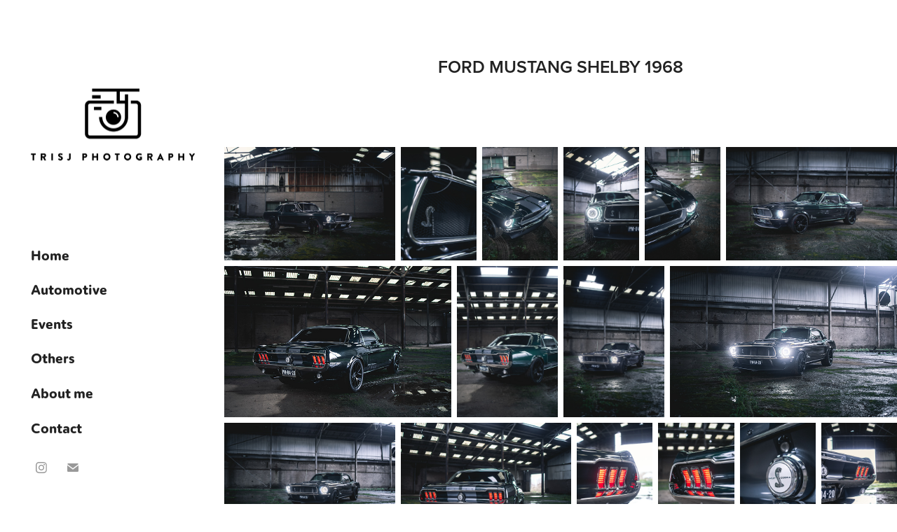

--- FILE ---
content_type: text/html; charset=utf-8
request_url: https://trisjphotography.com/ford-mustang-shelby-1968
body_size: 9946
content:
<!DOCTYPE HTML>
<html lang="en-US">
<head>
  <meta charset="UTF-8" />
  <meta name="viewport" content="width=device-width, initial-scale=1" />
      <meta name="twitter:card"  content="summary_large_image" />
      <meta name="twitter:site"  content="@AdobePortfolio" />
      <meta  property="og:title" content="Tristan de Jager - Ford Mustang Shelby 1968" />
      <meta  property="og:image" content="https://cdn.myportfolio.com/3a3fa4a9-1b7d-4f2d-a54a-ec7ed6808b47/af4b6c7c-3319-4184-b440-310bab54f52b_rwc_349x0x2560x2560x2560.jpg?h=65fbb4c13af592b8d80ad1e4208190fc" />
      <link rel="icon" href="[data-uri]"  />
      <link rel="stylesheet" href="/dist/css/main.css" type="text/css" />
      <link rel="stylesheet" href="https://cdn.myportfolio.com/3a3fa4a9-1b7d-4f2d-a54a-ec7ed6808b47/4c981ad5f043878afd5d201aecc44b691757272077.css?h=eb9701f2db46b4e42f48b4ace28b8f09" type="text/css" />
    <link rel="canonical" href="https://trisjphotography.com/ford-mustang-shelby-1968" />
      <title>Tristan de Jager - Ford Mustang Shelby 1968</title>
    <script type="text/javascript" src="//use.typekit.net/ik/[base64].js?cb=35f77bfb8b50944859ea3d3804e7194e7a3173fb" async onload="
    try {
      window.Typekit.load();
    } catch (e) {
      console.warn('Typekit not loaded.');
    }
    "></script>
</head>
  <body class="transition-enabled">  <div class='page-background-video page-background-video-with-panel'>
  </div>
  <div class="js-responsive-nav">
    <div class="responsive-nav has-social">
      <div class="close-responsive-click-area js-close-responsive-nav">
        <div class="close-responsive-button"></div>
      </div>
          <nav data-hover-hint="nav">
      <div class="page-title">
        <a href="/home" >Home</a>
      </div>
              <ul class="group">
                  <li class="gallery-title"><a href="/work" >Automotive</a></li>
              </ul>
              <ul class="group">
                  <li class="gallery-title"><a href="/events" >Events</a></li>
              </ul>
              <ul class="group">
                  <li class="gallery-title"><a href="/others-1" >Others</a></li>
              </ul>
      <div class="page-title">
        <a href="/about" >About me</a>
      </div>
      <div class="page-title">
        <a href="/contact" >Contact</a>
      </div>
              <div class="social pf-nav-social" data-hover-hint="navSocialIcons">
                <ul>
                        <li>
                          <a href="https://www.instagram.com/trisj_photography/" target="_blank">
                            <svg version="1.1" id="Layer_1" xmlns="http://www.w3.org/2000/svg" xmlns:xlink="http://www.w3.org/1999/xlink" viewBox="0 0 30 24" style="enable-background:new 0 0 30 24;" xml:space="preserve" class="icon">
                            <g>
                              <path d="M15,5.4c2.1,0,2.4,0,3.2,0c0.8,0,1.2,0.2,1.5,0.3c0.4,0.1,0.6,0.3,0.9,0.6c0.3,0.3,0.5,0.5,0.6,0.9
                                c0.1,0.3,0.2,0.7,0.3,1.5c0,0.8,0,1.1,0,3.2s0,2.4,0,3.2c0,0.8-0.2,1.2-0.3,1.5c-0.1,0.4-0.3,0.6-0.6,0.9c-0.3,0.3-0.5,0.5-0.9,0.6
                                c-0.3,0.1-0.7,0.2-1.5,0.3c-0.8,0-1.1,0-3.2,0s-2.4,0-3.2,0c-0.8,0-1.2-0.2-1.5-0.3c-0.4-0.1-0.6-0.3-0.9-0.6
                                c-0.3-0.3-0.5-0.5-0.6-0.9c-0.1-0.3-0.2-0.7-0.3-1.5c0-0.8,0-1.1,0-3.2s0-2.4,0-3.2c0-0.8,0.2-1.2,0.3-1.5c0.1-0.4,0.3-0.6,0.6-0.9
                                c0.3-0.3,0.5-0.5,0.9-0.6c0.3-0.1,0.7-0.2,1.5-0.3C12.6,5.4,12.9,5.4,15,5.4 M15,4c-2.2,0-2.4,0-3.3,0c-0.9,0-1.4,0.2-1.9,0.4
                                c-0.5,0.2-1,0.5-1.4,0.9C7.9,5.8,7.6,6.2,7.4,6.8C7.2,7.3,7.1,7.9,7,8.7C7,9.6,7,9.8,7,12s0,2.4,0,3.3c0,0.9,0.2,1.4,0.4,1.9
                                c0.2,0.5,0.5,1,0.9,1.4c0.4,0.4,0.9,0.7,1.4,0.9c0.5,0.2,1.1,0.3,1.9,0.4c0.9,0,1.1,0,3.3,0s2.4,0,3.3,0c0.9,0,1.4-0.2,1.9-0.4
                                c0.5-0.2,1-0.5,1.4-0.9c0.4-0.4,0.7-0.9,0.9-1.4c0.2-0.5,0.3-1.1,0.4-1.9c0-0.9,0-1.1,0-3.3s0-2.4,0-3.3c0-0.9-0.2-1.4-0.4-1.9
                                c-0.2-0.5-0.5-1-0.9-1.4c-0.4-0.4-0.9-0.7-1.4-0.9c-0.5-0.2-1.1-0.3-1.9-0.4C17.4,4,17.2,4,15,4L15,4L15,4z"/>
                              <path d="M15,7.9c-2.3,0-4.1,1.8-4.1,4.1s1.8,4.1,4.1,4.1s4.1-1.8,4.1-4.1S17.3,7.9,15,7.9L15,7.9z M15,14.7c-1.5,0-2.7-1.2-2.7-2.7
                                c0-1.5,1.2-2.7,2.7-2.7s2.7,1.2,2.7,2.7C17.7,13.5,16.5,14.7,15,14.7L15,14.7z"/>
                              <path d="M20.2,7.7c0,0.5-0.4,1-1,1s-1-0.4-1-1s0.4-1,1-1S20.2,7.2,20.2,7.7L20.2,7.7z"/>
                            </g>
                            </svg>
                          </a>
                        </li>
                        <li>
                          <a href="mailto:tristan_98@hotmail.nl">
                            <svg version="1.1" id="Layer_1" xmlns="http://www.w3.org/2000/svg" xmlns:xlink="http://www.w3.org/1999/xlink" x="0px" y="0px" viewBox="0 0 30 24" style="enable-background:new 0 0 30 24;" xml:space="preserve" class="icon">
                              <g>
                                <path d="M15,13L7.1,7.1c0-0.5,0.4-1,1-1h13.8c0.5,0,1,0.4,1,1L15,13z M15,14.8l7.9-5.9v8.1c0,0.5-0.4,1-1,1H8.1c-0.5,0-1-0.4-1-1 V8.8L15,14.8z"/>
                              </g>
                            </svg>
                          </a>
                        </li>
                </ul>
              </div>
          </nav>
    </div>
  </div>
  <div class="site-wrap cfix js-site-wrap">
    <div class="site-container">
      <div class="site-content e2e-site-content">
        <div class="sidebar-content">
          <header class="site-header">
              <div class="logo-wrap" data-hover-hint="logo">
                    <div class="logo e2e-site-logo-text logo-image  ">
    <a href="" class="image-normal image-link">
      <img src="https://cdn.myportfolio.com/3a3fa4a9-1b7d-4f2d-a54a-ec7ed6808b47/db3a8dcf-0aa1-4c5d-9a93-0bfac3c9f70d_rwc_1304x1337x5670x5672x4096.png?h=111db4a73b04bd8a410433460939ec49" alt="Tristan de Jager">
    </a>
</div>
              </div>
  <div class="hamburger-click-area js-hamburger">
    <div class="hamburger">
      <i></i>
      <i></i>
      <i></i>
    </div>
  </div>
          </header>
              <nav data-hover-hint="nav">
      <div class="page-title">
        <a href="/home" >Home</a>
      </div>
              <ul class="group">
                  <li class="gallery-title"><a href="/work" >Automotive</a></li>
              </ul>
              <ul class="group">
                  <li class="gallery-title"><a href="/events" >Events</a></li>
              </ul>
              <ul class="group">
                  <li class="gallery-title"><a href="/others-1" >Others</a></li>
              </ul>
      <div class="page-title">
        <a href="/about" >About me</a>
      </div>
      <div class="page-title">
        <a href="/contact" >Contact</a>
      </div>
                  <div class="social pf-nav-social" data-hover-hint="navSocialIcons">
                    <ul>
                            <li>
                              <a href="https://www.instagram.com/trisj_photography/" target="_blank">
                                <svg version="1.1" id="Layer_1" xmlns="http://www.w3.org/2000/svg" xmlns:xlink="http://www.w3.org/1999/xlink" viewBox="0 0 30 24" style="enable-background:new 0 0 30 24;" xml:space="preserve" class="icon">
                                <g>
                                  <path d="M15,5.4c2.1,0,2.4,0,3.2,0c0.8,0,1.2,0.2,1.5,0.3c0.4,0.1,0.6,0.3,0.9,0.6c0.3,0.3,0.5,0.5,0.6,0.9
                                    c0.1,0.3,0.2,0.7,0.3,1.5c0,0.8,0,1.1,0,3.2s0,2.4,0,3.2c0,0.8-0.2,1.2-0.3,1.5c-0.1,0.4-0.3,0.6-0.6,0.9c-0.3,0.3-0.5,0.5-0.9,0.6
                                    c-0.3,0.1-0.7,0.2-1.5,0.3c-0.8,0-1.1,0-3.2,0s-2.4,0-3.2,0c-0.8,0-1.2-0.2-1.5-0.3c-0.4-0.1-0.6-0.3-0.9-0.6
                                    c-0.3-0.3-0.5-0.5-0.6-0.9c-0.1-0.3-0.2-0.7-0.3-1.5c0-0.8,0-1.1,0-3.2s0-2.4,0-3.2c0-0.8,0.2-1.2,0.3-1.5c0.1-0.4,0.3-0.6,0.6-0.9
                                    c0.3-0.3,0.5-0.5,0.9-0.6c0.3-0.1,0.7-0.2,1.5-0.3C12.6,5.4,12.9,5.4,15,5.4 M15,4c-2.2,0-2.4,0-3.3,0c-0.9,0-1.4,0.2-1.9,0.4
                                    c-0.5,0.2-1,0.5-1.4,0.9C7.9,5.8,7.6,6.2,7.4,6.8C7.2,7.3,7.1,7.9,7,8.7C7,9.6,7,9.8,7,12s0,2.4,0,3.3c0,0.9,0.2,1.4,0.4,1.9
                                    c0.2,0.5,0.5,1,0.9,1.4c0.4,0.4,0.9,0.7,1.4,0.9c0.5,0.2,1.1,0.3,1.9,0.4c0.9,0,1.1,0,3.3,0s2.4,0,3.3,0c0.9,0,1.4-0.2,1.9-0.4
                                    c0.5-0.2,1-0.5,1.4-0.9c0.4-0.4,0.7-0.9,0.9-1.4c0.2-0.5,0.3-1.1,0.4-1.9c0-0.9,0-1.1,0-3.3s0-2.4,0-3.3c0-0.9-0.2-1.4-0.4-1.9
                                    c-0.2-0.5-0.5-1-0.9-1.4c-0.4-0.4-0.9-0.7-1.4-0.9c-0.5-0.2-1.1-0.3-1.9-0.4C17.4,4,17.2,4,15,4L15,4L15,4z"/>
                                  <path d="M15,7.9c-2.3,0-4.1,1.8-4.1,4.1s1.8,4.1,4.1,4.1s4.1-1.8,4.1-4.1S17.3,7.9,15,7.9L15,7.9z M15,14.7c-1.5,0-2.7-1.2-2.7-2.7
                                    c0-1.5,1.2-2.7,2.7-2.7s2.7,1.2,2.7,2.7C17.7,13.5,16.5,14.7,15,14.7L15,14.7z"/>
                                  <path d="M20.2,7.7c0,0.5-0.4,1-1,1s-1-0.4-1-1s0.4-1,1-1S20.2,7.2,20.2,7.7L20.2,7.7z"/>
                                </g>
                                </svg>
                              </a>
                            </li>
                            <li>
                              <a href="mailto:tristan_98@hotmail.nl">
                                <svg version="1.1" id="Layer_1" xmlns="http://www.w3.org/2000/svg" xmlns:xlink="http://www.w3.org/1999/xlink" x="0px" y="0px" viewBox="0 0 30 24" style="enable-background:new 0 0 30 24;" xml:space="preserve" class="icon">
                                  <g>
                                    <path d="M15,13L7.1,7.1c0-0.5,0.4-1,1-1h13.8c0.5,0,1,0.4,1,1L15,13z M15,14.8l7.9-5.9v8.1c0,0.5-0.4,1-1,1H8.1c-0.5,0-1-0.4-1-1 V8.8L15,14.8z"/>
                                  </g>
                                </svg>
                              </a>
                            </li>
                    </ul>
                  </div>
              </nav>
        </div>
        <main>
  <div class="page-container" data-context="page.page.container" data-hover-hint="pageContainer">
    <section class="page standard-modules">
        <header class="page-header content" data-context="pages" data-identity="id:p61b10e6a0dba2eea796644ec37cc0d5e70ba605ecb4e20c2124d6" data-hover-hint="pageHeader" data-hover-hint-id="p61b10e6a0dba2eea796644ec37cc0d5e70ba605ecb4e20c2124d6">
            <h1 class="title preserve-whitespace e2e-site-page-title">Ford Mustang Shelby 1968</h1>
            <p class="description"></p>
        </header>
      <div class="page-content js-page-content" data-context="pages" data-identity="id:p61b10e6a0dba2eea796644ec37cc0d5e70ba605ecb4e20c2124d6">
        <div id="project-canvas" class="js-project-modules modules content">
          <div id="project-modules">
              
              
              
              
              
              
              
              <div class="project-module module media_collection project-module-media_collection" data-id="m61b10f749ebaea2259077898cea3af62d80ea54433ef229c9d461"  style="padding-top: px;
padding-bottom: px;
">
  <div class="grid--main js-grid-main" data-grid-max-images="
  ">
    <div class="grid__item-container js-grid-item-container" data-flex-grow="390" style="width:390px; flex-grow:390;" data-width="3840" data-height="2560">
      <script type="text/html" class="js-lightbox-slide-content">
        <div class="grid__image-wrapper">
          <img src="https://cdn.myportfolio.com/3a3fa4a9-1b7d-4f2d-a54a-ec7ed6808b47/708ce159-1e1f-4789-a756-dd7a70175172_rw_3840.jpg?h=b7504d4efce81500182a6dc0e95c5d78" srcset="https://cdn.myportfolio.com/3a3fa4a9-1b7d-4f2d-a54a-ec7ed6808b47/708ce159-1e1f-4789-a756-dd7a70175172_rw_600.jpg?h=8afedc9c98d0abb20fdfbd9183597ea4 600w,https://cdn.myportfolio.com/3a3fa4a9-1b7d-4f2d-a54a-ec7ed6808b47/708ce159-1e1f-4789-a756-dd7a70175172_rw_1200.jpg?h=842d7fd939899737d0891306eef8e38b 1200w,https://cdn.myportfolio.com/3a3fa4a9-1b7d-4f2d-a54a-ec7ed6808b47/708ce159-1e1f-4789-a756-dd7a70175172_rw_1920.jpg?h=1b2ca7cfe498d8e14db98d873e55dde8 1920w,https://cdn.myportfolio.com/3a3fa4a9-1b7d-4f2d-a54a-ec7ed6808b47/708ce159-1e1f-4789-a756-dd7a70175172_rw_3840.jpg?h=b7504d4efce81500182a6dc0e95c5d78 3840w,"  sizes="(max-width: 3840px) 100vw, 3840px">
        <div>
      </script>
      <img
        class="grid__item-image js-grid__item-image grid__item-image-lazy js-lazy"
        src="[data-uri]"
        
        data-src="https://cdn.myportfolio.com/3a3fa4a9-1b7d-4f2d-a54a-ec7ed6808b47/708ce159-1e1f-4789-a756-dd7a70175172_rw_3840.jpg?h=b7504d4efce81500182a6dc0e95c5d78"
        data-srcset="https://cdn.myportfolio.com/3a3fa4a9-1b7d-4f2d-a54a-ec7ed6808b47/708ce159-1e1f-4789-a756-dd7a70175172_rw_600.jpg?h=8afedc9c98d0abb20fdfbd9183597ea4 600w,https://cdn.myportfolio.com/3a3fa4a9-1b7d-4f2d-a54a-ec7ed6808b47/708ce159-1e1f-4789-a756-dd7a70175172_rw_1200.jpg?h=842d7fd939899737d0891306eef8e38b 1200w,https://cdn.myportfolio.com/3a3fa4a9-1b7d-4f2d-a54a-ec7ed6808b47/708ce159-1e1f-4789-a756-dd7a70175172_rw_1920.jpg?h=1b2ca7cfe498d8e14db98d873e55dde8 1920w,https://cdn.myportfolio.com/3a3fa4a9-1b7d-4f2d-a54a-ec7ed6808b47/708ce159-1e1f-4789-a756-dd7a70175172_rw_3840.jpg?h=b7504d4efce81500182a6dc0e95c5d78 3840w,"
      >
      <span class="grid__item-filler" style="padding-bottom:66.666666666667%;"></span>
    </div>
    <div class="grid__item-container js-grid-item-container" data-flex-grow="173.33333333333" style="width:173.33333333333px; flex-grow:173.33333333333;" data-width="3840" data-height="5760">
      <script type="text/html" class="js-lightbox-slide-content">
        <div class="grid__image-wrapper">
          <img src="https://cdn.myportfolio.com/3a3fa4a9-1b7d-4f2d-a54a-ec7ed6808b47/a0382169-56b7-460f-8dea-b25cff25992b_rw_3840.jpg?h=995716124a41b4691bbb0d313da77720" srcset="https://cdn.myportfolio.com/3a3fa4a9-1b7d-4f2d-a54a-ec7ed6808b47/a0382169-56b7-460f-8dea-b25cff25992b_rw_600.jpg?h=1c245fb51b01ab953b4a664361c50b15 600w,https://cdn.myportfolio.com/3a3fa4a9-1b7d-4f2d-a54a-ec7ed6808b47/a0382169-56b7-460f-8dea-b25cff25992b_rw_1200.jpg?h=a1cdd7b201806e39bb5a28afabb0b609 1200w,https://cdn.myportfolio.com/3a3fa4a9-1b7d-4f2d-a54a-ec7ed6808b47/a0382169-56b7-460f-8dea-b25cff25992b_rw_1920.jpg?h=c633082833d2e575c3b8850341547c28 1920w,https://cdn.myportfolio.com/3a3fa4a9-1b7d-4f2d-a54a-ec7ed6808b47/a0382169-56b7-460f-8dea-b25cff25992b_rw_3840.jpg?h=995716124a41b4691bbb0d313da77720 3840w,"  sizes="(max-width: 3840px) 100vw, 3840px">
        <div>
      </script>
      <img
        class="grid__item-image js-grid__item-image grid__item-image-lazy js-lazy"
        src="[data-uri]"
        
        data-src="https://cdn.myportfolio.com/3a3fa4a9-1b7d-4f2d-a54a-ec7ed6808b47/a0382169-56b7-460f-8dea-b25cff25992b_rw_3840.jpg?h=995716124a41b4691bbb0d313da77720"
        data-srcset="https://cdn.myportfolio.com/3a3fa4a9-1b7d-4f2d-a54a-ec7ed6808b47/a0382169-56b7-460f-8dea-b25cff25992b_rw_600.jpg?h=1c245fb51b01ab953b4a664361c50b15 600w,https://cdn.myportfolio.com/3a3fa4a9-1b7d-4f2d-a54a-ec7ed6808b47/a0382169-56b7-460f-8dea-b25cff25992b_rw_1200.jpg?h=a1cdd7b201806e39bb5a28afabb0b609 1200w,https://cdn.myportfolio.com/3a3fa4a9-1b7d-4f2d-a54a-ec7ed6808b47/a0382169-56b7-460f-8dea-b25cff25992b_rw_1920.jpg?h=c633082833d2e575c3b8850341547c28 1920w,https://cdn.myportfolio.com/3a3fa4a9-1b7d-4f2d-a54a-ec7ed6808b47/a0382169-56b7-460f-8dea-b25cff25992b_rw_3840.jpg?h=995716124a41b4691bbb0d313da77720 3840w,"
      >
      <span class="grid__item-filler" style="padding-bottom:150%;"></span>
    </div>
    <div class="grid__item-container js-grid-item-container" data-flex-grow="173.33333333333" style="width:173.33333333333px; flex-grow:173.33333333333;" data-width="3840" data-height="5760">
      <script type="text/html" class="js-lightbox-slide-content">
        <div class="grid__image-wrapper">
          <img src="https://cdn.myportfolio.com/3a3fa4a9-1b7d-4f2d-a54a-ec7ed6808b47/57c3fa2c-8ec8-4e03-8b08-15ba0fa617b9_rw_3840.jpg?h=1fb57326424d479b1cac8802ef9990f8" srcset="https://cdn.myportfolio.com/3a3fa4a9-1b7d-4f2d-a54a-ec7ed6808b47/57c3fa2c-8ec8-4e03-8b08-15ba0fa617b9_rw_600.jpg?h=1c17ef61be6a237e96652b42039e97dc 600w,https://cdn.myportfolio.com/3a3fa4a9-1b7d-4f2d-a54a-ec7ed6808b47/57c3fa2c-8ec8-4e03-8b08-15ba0fa617b9_rw_1200.jpg?h=cc3c621a2ac645d01c838785b420c854 1200w,https://cdn.myportfolio.com/3a3fa4a9-1b7d-4f2d-a54a-ec7ed6808b47/57c3fa2c-8ec8-4e03-8b08-15ba0fa617b9_rw_1920.jpg?h=9e8dbc342a81e01151baf7bf1d769443 1920w,https://cdn.myportfolio.com/3a3fa4a9-1b7d-4f2d-a54a-ec7ed6808b47/57c3fa2c-8ec8-4e03-8b08-15ba0fa617b9_rw_3840.jpg?h=1fb57326424d479b1cac8802ef9990f8 3840w,"  sizes="(max-width: 3840px) 100vw, 3840px">
        <div>
      </script>
      <img
        class="grid__item-image js-grid__item-image grid__item-image-lazy js-lazy"
        src="[data-uri]"
        
        data-src="https://cdn.myportfolio.com/3a3fa4a9-1b7d-4f2d-a54a-ec7ed6808b47/57c3fa2c-8ec8-4e03-8b08-15ba0fa617b9_rw_3840.jpg?h=1fb57326424d479b1cac8802ef9990f8"
        data-srcset="https://cdn.myportfolio.com/3a3fa4a9-1b7d-4f2d-a54a-ec7ed6808b47/57c3fa2c-8ec8-4e03-8b08-15ba0fa617b9_rw_600.jpg?h=1c17ef61be6a237e96652b42039e97dc 600w,https://cdn.myportfolio.com/3a3fa4a9-1b7d-4f2d-a54a-ec7ed6808b47/57c3fa2c-8ec8-4e03-8b08-15ba0fa617b9_rw_1200.jpg?h=cc3c621a2ac645d01c838785b420c854 1200w,https://cdn.myportfolio.com/3a3fa4a9-1b7d-4f2d-a54a-ec7ed6808b47/57c3fa2c-8ec8-4e03-8b08-15ba0fa617b9_rw_1920.jpg?h=9e8dbc342a81e01151baf7bf1d769443 1920w,https://cdn.myportfolio.com/3a3fa4a9-1b7d-4f2d-a54a-ec7ed6808b47/57c3fa2c-8ec8-4e03-8b08-15ba0fa617b9_rw_3840.jpg?h=1fb57326424d479b1cac8802ef9990f8 3840w,"
      >
      <span class="grid__item-filler" style="padding-bottom:150%;"></span>
    </div>
    <div class="grid__item-container js-grid-item-container" data-flex-grow="173.33333333333" style="width:173.33333333333px; flex-grow:173.33333333333;" data-width="3840" data-height="5760">
      <script type="text/html" class="js-lightbox-slide-content">
        <div class="grid__image-wrapper">
          <img src="https://cdn.myportfolio.com/3a3fa4a9-1b7d-4f2d-a54a-ec7ed6808b47/283ca670-7ffa-4a62-8a91-f248a3eb6894_rw_3840.jpg?h=7619dc046e22434a5d2b338e88703c4e" srcset="https://cdn.myportfolio.com/3a3fa4a9-1b7d-4f2d-a54a-ec7ed6808b47/283ca670-7ffa-4a62-8a91-f248a3eb6894_rw_600.jpg?h=a6dee3835ad61491c07ec85d663068b0 600w,https://cdn.myportfolio.com/3a3fa4a9-1b7d-4f2d-a54a-ec7ed6808b47/283ca670-7ffa-4a62-8a91-f248a3eb6894_rw_1200.jpg?h=b38b1c0c71ac089af2a2dcfaa2cb415f 1200w,https://cdn.myportfolio.com/3a3fa4a9-1b7d-4f2d-a54a-ec7ed6808b47/283ca670-7ffa-4a62-8a91-f248a3eb6894_rw_1920.jpg?h=b429e024076eec8cdd790cd9a65c746e 1920w,https://cdn.myportfolio.com/3a3fa4a9-1b7d-4f2d-a54a-ec7ed6808b47/283ca670-7ffa-4a62-8a91-f248a3eb6894_rw_3840.jpg?h=7619dc046e22434a5d2b338e88703c4e 3840w,"  sizes="(max-width: 3840px) 100vw, 3840px">
        <div>
      </script>
      <img
        class="grid__item-image js-grid__item-image grid__item-image-lazy js-lazy"
        src="[data-uri]"
        
        data-src="https://cdn.myportfolio.com/3a3fa4a9-1b7d-4f2d-a54a-ec7ed6808b47/283ca670-7ffa-4a62-8a91-f248a3eb6894_rw_3840.jpg?h=7619dc046e22434a5d2b338e88703c4e"
        data-srcset="https://cdn.myportfolio.com/3a3fa4a9-1b7d-4f2d-a54a-ec7ed6808b47/283ca670-7ffa-4a62-8a91-f248a3eb6894_rw_600.jpg?h=a6dee3835ad61491c07ec85d663068b0 600w,https://cdn.myportfolio.com/3a3fa4a9-1b7d-4f2d-a54a-ec7ed6808b47/283ca670-7ffa-4a62-8a91-f248a3eb6894_rw_1200.jpg?h=b38b1c0c71ac089af2a2dcfaa2cb415f 1200w,https://cdn.myportfolio.com/3a3fa4a9-1b7d-4f2d-a54a-ec7ed6808b47/283ca670-7ffa-4a62-8a91-f248a3eb6894_rw_1920.jpg?h=b429e024076eec8cdd790cd9a65c746e 1920w,https://cdn.myportfolio.com/3a3fa4a9-1b7d-4f2d-a54a-ec7ed6808b47/283ca670-7ffa-4a62-8a91-f248a3eb6894_rw_3840.jpg?h=7619dc046e22434a5d2b338e88703c4e 3840w,"
      >
      <span class="grid__item-filler" style="padding-bottom:150%;"></span>
    </div>
    <div class="grid__item-container js-grid-item-container" data-flex-grow="173.33333333333" style="width:173.33333333333px; flex-grow:173.33333333333;" data-width="3840" data-height="5760">
      <script type="text/html" class="js-lightbox-slide-content">
        <div class="grid__image-wrapper">
          <img src="https://cdn.myportfolio.com/3a3fa4a9-1b7d-4f2d-a54a-ec7ed6808b47/826189c3-3f81-4bac-8a77-6884659595f2_rw_3840.jpg?h=cba7b892a7492bde13f959fd6c8f44f5" srcset="https://cdn.myportfolio.com/3a3fa4a9-1b7d-4f2d-a54a-ec7ed6808b47/826189c3-3f81-4bac-8a77-6884659595f2_rw_600.jpg?h=e8c17e37f3d6310febacec398e9d4665 600w,https://cdn.myportfolio.com/3a3fa4a9-1b7d-4f2d-a54a-ec7ed6808b47/826189c3-3f81-4bac-8a77-6884659595f2_rw_1200.jpg?h=436e74ea9910544d396253e3f465a84f 1200w,https://cdn.myportfolio.com/3a3fa4a9-1b7d-4f2d-a54a-ec7ed6808b47/826189c3-3f81-4bac-8a77-6884659595f2_rw_1920.jpg?h=7d81bb1f4b3725e48b79b9404116d6ef 1920w,https://cdn.myportfolio.com/3a3fa4a9-1b7d-4f2d-a54a-ec7ed6808b47/826189c3-3f81-4bac-8a77-6884659595f2_rw_3840.jpg?h=cba7b892a7492bde13f959fd6c8f44f5 3840w,"  sizes="(max-width: 3840px) 100vw, 3840px">
        <div>
      </script>
      <img
        class="grid__item-image js-grid__item-image grid__item-image-lazy js-lazy"
        src="[data-uri]"
        
        data-src="https://cdn.myportfolio.com/3a3fa4a9-1b7d-4f2d-a54a-ec7ed6808b47/826189c3-3f81-4bac-8a77-6884659595f2_rw_3840.jpg?h=cba7b892a7492bde13f959fd6c8f44f5"
        data-srcset="https://cdn.myportfolio.com/3a3fa4a9-1b7d-4f2d-a54a-ec7ed6808b47/826189c3-3f81-4bac-8a77-6884659595f2_rw_600.jpg?h=e8c17e37f3d6310febacec398e9d4665 600w,https://cdn.myportfolio.com/3a3fa4a9-1b7d-4f2d-a54a-ec7ed6808b47/826189c3-3f81-4bac-8a77-6884659595f2_rw_1200.jpg?h=436e74ea9910544d396253e3f465a84f 1200w,https://cdn.myportfolio.com/3a3fa4a9-1b7d-4f2d-a54a-ec7ed6808b47/826189c3-3f81-4bac-8a77-6884659595f2_rw_1920.jpg?h=7d81bb1f4b3725e48b79b9404116d6ef 1920w,https://cdn.myportfolio.com/3a3fa4a9-1b7d-4f2d-a54a-ec7ed6808b47/826189c3-3f81-4bac-8a77-6884659595f2_rw_3840.jpg?h=cba7b892a7492bde13f959fd6c8f44f5 3840w,"
      >
      <span class="grid__item-filler" style="padding-bottom:150%;"></span>
    </div>
    <div class="grid__item-container js-grid-item-container" data-flex-grow="390.02979601192" style="width:390.02979601192px; flex-grow:390.02979601192;" data-width="3840" data-height="2559">
      <script type="text/html" class="js-lightbox-slide-content">
        <div class="grid__image-wrapper">
          <img src="https://cdn.myportfolio.com/3a3fa4a9-1b7d-4f2d-a54a-ec7ed6808b47/d768a3f0-f76d-4431-b141-ccd3aef048b1_rw_3840.jpg?h=fde7051874226806afdd4706479ae954" srcset="https://cdn.myportfolio.com/3a3fa4a9-1b7d-4f2d-a54a-ec7ed6808b47/d768a3f0-f76d-4431-b141-ccd3aef048b1_rw_600.jpg?h=ca53ec9c54f759bd19ec24f79b96f9c8 600w,https://cdn.myportfolio.com/3a3fa4a9-1b7d-4f2d-a54a-ec7ed6808b47/d768a3f0-f76d-4431-b141-ccd3aef048b1_rw_1200.jpg?h=52ae7d4194243c82140fcb097046e3b0 1200w,https://cdn.myportfolio.com/3a3fa4a9-1b7d-4f2d-a54a-ec7ed6808b47/d768a3f0-f76d-4431-b141-ccd3aef048b1_rw_1920.jpg?h=fe5526246c4c5815a3fbcdf7169abea8 1920w,https://cdn.myportfolio.com/3a3fa4a9-1b7d-4f2d-a54a-ec7ed6808b47/d768a3f0-f76d-4431-b141-ccd3aef048b1_rw_3840.jpg?h=fde7051874226806afdd4706479ae954 3840w,"  sizes="(max-width: 3840px) 100vw, 3840px">
        <div>
      </script>
      <img
        class="grid__item-image js-grid__item-image grid__item-image-lazy js-lazy"
        src="[data-uri]"
        
        data-src="https://cdn.myportfolio.com/3a3fa4a9-1b7d-4f2d-a54a-ec7ed6808b47/d768a3f0-f76d-4431-b141-ccd3aef048b1_rw_3840.jpg?h=fde7051874226806afdd4706479ae954"
        data-srcset="https://cdn.myportfolio.com/3a3fa4a9-1b7d-4f2d-a54a-ec7ed6808b47/d768a3f0-f76d-4431-b141-ccd3aef048b1_rw_600.jpg?h=ca53ec9c54f759bd19ec24f79b96f9c8 600w,https://cdn.myportfolio.com/3a3fa4a9-1b7d-4f2d-a54a-ec7ed6808b47/d768a3f0-f76d-4431-b141-ccd3aef048b1_rw_1200.jpg?h=52ae7d4194243c82140fcb097046e3b0 1200w,https://cdn.myportfolio.com/3a3fa4a9-1b7d-4f2d-a54a-ec7ed6808b47/d768a3f0-f76d-4431-b141-ccd3aef048b1_rw_1920.jpg?h=fe5526246c4c5815a3fbcdf7169abea8 1920w,https://cdn.myportfolio.com/3a3fa4a9-1b7d-4f2d-a54a-ec7ed6808b47/d768a3f0-f76d-4431-b141-ccd3aef048b1_rw_3840.jpg?h=fde7051874226806afdd4706479ae954 3840w,"
      >
      <span class="grid__item-filler" style="padding-bottom:66.661573720397%;"></span>
    </div>
    <div class="grid__item-container js-grid-item-container" data-flex-grow="390.03055229142" style="width:390.03055229142px; flex-grow:390.03055229142;" data-width="3840" data-height="2559">
      <script type="text/html" class="js-lightbox-slide-content">
        <div class="grid__image-wrapper">
          <img src="https://cdn.myportfolio.com/3a3fa4a9-1b7d-4f2d-a54a-ec7ed6808b47/0277fbee-1d52-4a7a-bb8a-0c0b8430c6ec_rw_3840.jpg?h=eaf25ed5db763b19a8bdcd9d35f83271" srcset="https://cdn.myportfolio.com/3a3fa4a9-1b7d-4f2d-a54a-ec7ed6808b47/0277fbee-1d52-4a7a-bb8a-0c0b8430c6ec_rw_600.jpg?h=32facd3fa8b3132ae3855054e4c7f28f 600w,https://cdn.myportfolio.com/3a3fa4a9-1b7d-4f2d-a54a-ec7ed6808b47/0277fbee-1d52-4a7a-bb8a-0c0b8430c6ec_rw_1200.jpg?h=84b1609d2d18e1ede414550887176913 1200w,https://cdn.myportfolio.com/3a3fa4a9-1b7d-4f2d-a54a-ec7ed6808b47/0277fbee-1d52-4a7a-bb8a-0c0b8430c6ec_rw_1920.jpg?h=3de363750659845334840b55cf9fdb1b 1920w,https://cdn.myportfolio.com/3a3fa4a9-1b7d-4f2d-a54a-ec7ed6808b47/0277fbee-1d52-4a7a-bb8a-0c0b8430c6ec_rw_3840.jpg?h=eaf25ed5db763b19a8bdcd9d35f83271 3840w,"  sizes="(max-width: 3840px) 100vw, 3840px">
        <div>
      </script>
      <img
        class="grid__item-image js-grid__item-image grid__item-image-lazy js-lazy"
        src="[data-uri]"
        
        data-src="https://cdn.myportfolio.com/3a3fa4a9-1b7d-4f2d-a54a-ec7ed6808b47/0277fbee-1d52-4a7a-bb8a-0c0b8430c6ec_rw_3840.jpg?h=eaf25ed5db763b19a8bdcd9d35f83271"
        data-srcset="https://cdn.myportfolio.com/3a3fa4a9-1b7d-4f2d-a54a-ec7ed6808b47/0277fbee-1d52-4a7a-bb8a-0c0b8430c6ec_rw_600.jpg?h=32facd3fa8b3132ae3855054e4c7f28f 600w,https://cdn.myportfolio.com/3a3fa4a9-1b7d-4f2d-a54a-ec7ed6808b47/0277fbee-1d52-4a7a-bb8a-0c0b8430c6ec_rw_1200.jpg?h=84b1609d2d18e1ede414550887176913 1200w,https://cdn.myportfolio.com/3a3fa4a9-1b7d-4f2d-a54a-ec7ed6808b47/0277fbee-1d52-4a7a-bb8a-0c0b8430c6ec_rw_1920.jpg?h=3de363750659845334840b55cf9fdb1b 1920w,https://cdn.myportfolio.com/3a3fa4a9-1b7d-4f2d-a54a-ec7ed6808b47/0277fbee-1d52-4a7a-bb8a-0c0b8430c6ec_rw_3840.jpg?h=eaf25ed5db763b19a8bdcd9d35f83271 3840w,"
      >
      <span class="grid__item-filler" style="padding-bottom:66.661444461852%;"></span>
    </div>
    <div class="grid__item-container js-grid-item-container" data-flex-grow="173.33333333333" style="width:173.33333333333px; flex-grow:173.33333333333;" data-width="3840" data-height="5760">
      <script type="text/html" class="js-lightbox-slide-content">
        <div class="grid__image-wrapper">
          <img src="https://cdn.myportfolio.com/3a3fa4a9-1b7d-4f2d-a54a-ec7ed6808b47/3dcb2a0e-d102-49d6-a014-fc40397e5660_rw_3840.jpg?h=760867a8835f9ef78bd7c7bf010c1c3f" srcset="https://cdn.myportfolio.com/3a3fa4a9-1b7d-4f2d-a54a-ec7ed6808b47/3dcb2a0e-d102-49d6-a014-fc40397e5660_rw_600.jpg?h=b79ddbc0fba01b4bccf3c11e8371e783 600w,https://cdn.myportfolio.com/3a3fa4a9-1b7d-4f2d-a54a-ec7ed6808b47/3dcb2a0e-d102-49d6-a014-fc40397e5660_rw_1200.jpg?h=1c69a34ea5aa42e44b3ee54157385b3d 1200w,https://cdn.myportfolio.com/3a3fa4a9-1b7d-4f2d-a54a-ec7ed6808b47/3dcb2a0e-d102-49d6-a014-fc40397e5660_rw_1920.jpg?h=0de0daece8e7d95c592758047bd1298a 1920w,https://cdn.myportfolio.com/3a3fa4a9-1b7d-4f2d-a54a-ec7ed6808b47/3dcb2a0e-d102-49d6-a014-fc40397e5660_rw_3840.jpg?h=760867a8835f9ef78bd7c7bf010c1c3f 3840w,"  sizes="(max-width: 3840px) 100vw, 3840px">
        <div>
      </script>
      <img
        class="grid__item-image js-grid__item-image grid__item-image-lazy js-lazy"
        src="[data-uri]"
        
        data-src="https://cdn.myportfolio.com/3a3fa4a9-1b7d-4f2d-a54a-ec7ed6808b47/3dcb2a0e-d102-49d6-a014-fc40397e5660_rw_3840.jpg?h=760867a8835f9ef78bd7c7bf010c1c3f"
        data-srcset="https://cdn.myportfolio.com/3a3fa4a9-1b7d-4f2d-a54a-ec7ed6808b47/3dcb2a0e-d102-49d6-a014-fc40397e5660_rw_600.jpg?h=b79ddbc0fba01b4bccf3c11e8371e783 600w,https://cdn.myportfolio.com/3a3fa4a9-1b7d-4f2d-a54a-ec7ed6808b47/3dcb2a0e-d102-49d6-a014-fc40397e5660_rw_1200.jpg?h=1c69a34ea5aa42e44b3ee54157385b3d 1200w,https://cdn.myportfolio.com/3a3fa4a9-1b7d-4f2d-a54a-ec7ed6808b47/3dcb2a0e-d102-49d6-a014-fc40397e5660_rw_1920.jpg?h=0de0daece8e7d95c592758047bd1298a 1920w,https://cdn.myportfolio.com/3a3fa4a9-1b7d-4f2d-a54a-ec7ed6808b47/3dcb2a0e-d102-49d6-a014-fc40397e5660_rw_3840.jpg?h=760867a8835f9ef78bd7c7bf010c1c3f 3840w,"
      >
      <span class="grid__item-filler" style="padding-bottom:150%;"></span>
    </div>
    <div class="grid__item-container js-grid-item-container" data-flex-grow="173.34661354582" style="width:173.34661354582px; flex-grow:173.34661354582;" data-width="3840" data-height="5759">
      <script type="text/html" class="js-lightbox-slide-content">
        <div class="grid__image-wrapper">
          <img src="https://cdn.myportfolio.com/3a3fa4a9-1b7d-4f2d-a54a-ec7ed6808b47/d097653b-ca9c-49f4-b92e-b5833aa1a2c7_rw_3840.jpg?h=b224a04b9ea087cd00eb2d1a7990bb51" srcset="https://cdn.myportfolio.com/3a3fa4a9-1b7d-4f2d-a54a-ec7ed6808b47/d097653b-ca9c-49f4-b92e-b5833aa1a2c7_rw_600.jpg?h=3e91d0d8410e367260e3154770ee0663 600w,https://cdn.myportfolio.com/3a3fa4a9-1b7d-4f2d-a54a-ec7ed6808b47/d097653b-ca9c-49f4-b92e-b5833aa1a2c7_rw_1200.jpg?h=6023f2fecc26ba70c302bd688d9d9b0a 1200w,https://cdn.myportfolio.com/3a3fa4a9-1b7d-4f2d-a54a-ec7ed6808b47/d097653b-ca9c-49f4-b92e-b5833aa1a2c7_rw_1920.jpg?h=e50cf2464a2f6e5413a24ffb580009f1 1920w,https://cdn.myportfolio.com/3a3fa4a9-1b7d-4f2d-a54a-ec7ed6808b47/d097653b-ca9c-49f4-b92e-b5833aa1a2c7_rw_3840.jpg?h=b224a04b9ea087cd00eb2d1a7990bb51 3840w,"  sizes="(max-width: 3840px) 100vw, 3840px">
        <div>
      </script>
      <img
        class="grid__item-image js-grid__item-image grid__item-image-lazy js-lazy"
        src="[data-uri]"
        
        data-src="https://cdn.myportfolio.com/3a3fa4a9-1b7d-4f2d-a54a-ec7ed6808b47/d097653b-ca9c-49f4-b92e-b5833aa1a2c7_rw_3840.jpg?h=b224a04b9ea087cd00eb2d1a7990bb51"
        data-srcset="https://cdn.myportfolio.com/3a3fa4a9-1b7d-4f2d-a54a-ec7ed6808b47/d097653b-ca9c-49f4-b92e-b5833aa1a2c7_rw_600.jpg?h=3e91d0d8410e367260e3154770ee0663 600w,https://cdn.myportfolio.com/3a3fa4a9-1b7d-4f2d-a54a-ec7ed6808b47/d097653b-ca9c-49f4-b92e-b5833aa1a2c7_rw_1200.jpg?h=6023f2fecc26ba70c302bd688d9d9b0a 1200w,https://cdn.myportfolio.com/3a3fa4a9-1b7d-4f2d-a54a-ec7ed6808b47/d097653b-ca9c-49f4-b92e-b5833aa1a2c7_rw_1920.jpg?h=e50cf2464a2f6e5413a24ffb580009f1 1920w,https://cdn.myportfolio.com/3a3fa4a9-1b7d-4f2d-a54a-ec7ed6808b47/d097653b-ca9c-49f4-b92e-b5833aa1a2c7_rw_3840.jpg?h=b224a04b9ea087cd00eb2d1a7990bb51 3840w,"
      >
      <span class="grid__item-filler" style="padding-bottom:149.98850838888%;"></span>
    </div>
    <div class="grid__item-container js-grid-item-container" data-flex-grow="390" style="width:390px; flex-grow:390;" data-width="3840" data-height="2560">
      <script type="text/html" class="js-lightbox-slide-content">
        <div class="grid__image-wrapper">
          <img src="https://cdn.myportfolio.com/3a3fa4a9-1b7d-4f2d-a54a-ec7ed6808b47/048f2ad5-0fda-4357-a3a1-74a06290e788_rw_3840.jpg?h=bdc40b4c0b6db07c62236498a1f7cc2f" srcset="https://cdn.myportfolio.com/3a3fa4a9-1b7d-4f2d-a54a-ec7ed6808b47/048f2ad5-0fda-4357-a3a1-74a06290e788_rw_600.jpg?h=a71e02de70e155e29d4b5c05d2d9e543 600w,https://cdn.myportfolio.com/3a3fa4a9-1b7d-4f2d-a54a-ec7ed6808b47/048f2ad5-0fda-4357-a3a1-74a06290e788_rw_1200.jpg?h=662ce12b0be572d56a025f6f8b076cf2 1200w,https://cdn.myportfolio.com/3a3fa4a9-1b7d-4f2d-a54a-ec7ed6808b47/048f2ad5-0fda-4357-a3a1-74a06290e788_rw_1920.jpg?h=fe1f0e0e9ca9845e2c47d90d1e369b21 1920w,https://cdn.myportfolio.com/3a3fa4a9-1b7d-4f2d-a54a-ec7ed6808b47/048f2ad5-0fda-4357-a3a1-74a06290e788_rw_3840.jpg?h=bdc40b4c0b6db07c62236498a1f7cc2f 3840w,"  sizes="(max-width: 3840px) 100vw, 3840px">
        <div>
      </script>
      <img
        class="grid__item-image js-grid__item-image grid__item-image-lazy js-lazy"
        src="[data-uri]"
        
        data-src="https://cdn.myportfolio.com/3a3fa4a9-1b7d-4f2d-a54a-ec7ed6808b47/048f2ad5-0fda-4357-a3a1-74a06290e788_rw_3840.jpg?h=bdc40b4c0b6db07c62236498a1f7cc2f"
        data-srcset="https://cdn.myportfolio.com/3a3fa4a9-1b7d-4f2d-a54a-ec7ed6808b47/048f2ad5-0fda-4357-a3a1-74a06290e788_rw_600.jpg?h=a71e02de70e155e29d4b5c05d2d9e543 600w,https://cdn.myportfolio.com/3a3fa4a9-1b7d-4f2d-a54a-ec7ed6808b47/048f2ad5-0fda-4357-a3a1-74a06290e788_rw_1200.jpg?h=662ce12b0be572d56a025f6f8b076cf2 1200w,https://cdn.myportfolio.com/3a3fa4a9-1b7d-4f2d-a54a-ec7ed6808b47/048f2ad5-0fda-4357-a3a1-74a06290e788_rw_1920.jpg?h=fe1f0e0e9ca9845e2c47d90d1e369b21 1920w,https://cdn.myportfolio.com/3a3fa4a9-1b7d-4f2d-a54a-ec7ed6808b47/048f2ad5-0fda-4357-a3a1-74a06290e788_rw_3840.jpg?h=bdc40b4c0b6db07c62236498a1f7cc2f 3840w,"
      >
      <span class="grid__item-filler" style="padding-bottom:66.666666666667%;"></span>
    </div>
    <div class="grid__item-container js-grid-item-container" data-flex-grow="390" style="width:390px; flex-grow:390;" data-width="3840" data-height="2560">
      <script type="text/html" class="js-lightbox-slide-content">
        <div class="grid__image-wrapper">
          <img src="https://cdn.myportfolio.com/3a3fa4a9-1b7d-4f2d-a54a-ec7ed6808b47/6c3985fb-2de9-41c4-ae53-11e1182dcbe2_rw_3840.jpg?h=04e5ba0de6ce001d63538627c254f09d" srcset="https://cdn.myportfolio.com/3a3fa4a9-1b7d-4f2d-a54a-ec7ed6808b47/6c3985fb-2de9-41c4-ae53-11e1182dcbe2_rw_600.jpg?h=0c0afa6ba4ad743fbd76b8c662a50949 600w,https://cdn.myportfolio.com/3a3fa4a9-1b7d-4f2d-a54a-ec7ed6808b47/6c3985fb-2de9-41c4-ae53-11e1182dcbe2_rw_1200.jpg?h=b5a3acb80cd5f4c52f8296093b60fcfb 1200w,https://cdn.myportfolio.com/3a3fa4a9-1b7d-4f2d-a54a-ec7ed6808b47/6c3985fb-2de9-41c4-ae53-11e1182dcbe2_rw_1920.jpg?h=f93b66181f5952c02899914235c1041f 1920w,https://cdn.myportfolio.com/3a3fa4a9-1b7d-4f2d-a54a-ec7ed6808b47/6c3985fb-2de9-41c4-ae53-11e1182dcbe2_rw_3840.jpg?h=04e5ba0de6ce001d63538627c254f09d 3840w,"  sizes="(max-width: 3840px) 100vw, 3840px">
        <div>
      </script>
      <img
        class="grid__item-image js-grid__item-image grid__item-image-lazy js-lazy"
        src="[data-uri]"
        
        data-src="https://cdn.myportfolio.com/3a3fa4a9-1b7d-4f2d-a54a-ec7ed6808b47/6c3985fb-2de9-41c4-ae53-11e1182dcbe2_rw_3840.jpg?h=04e5ba0de6ce001d63538627c254f09d"
        data-srcset="https://cdn.myportfolio.com/3a3fa4a9-1b7d-4f2d-a54a-ec7ed6808b47/6c3985fb-2de9-41c4-ae53-11e1182dcbe2_rw_600.jpg?h=0c0afa6ba4ad743fbd76b8c662a50949 600w,https://cdn.myportfolio.com/3a3fa4a9-1b7d-4f2d-a54a-ec7ed6808b47/6c3985fb-2de9-41c4-ae53-11e1182dcbe2_rw_1200.jpg?h=b5a3acb80cd5f4c52f8296093b60fcfb 1200w,https://cdn.myportfolio.com/3a3fa4a9-1b7d-4f2d-a54a-ec7ed6808b47/6c3985fb-2de9-41c4-ae53-11e1182dcbe2_rw_1920.jpg?h=f93b66181f5952c02899914235c1041f 1920w,https://cdn.myportfolio.com/3a3fa4a9-1b7d-4f2d-a54a-ec7ed6808b47/6c3985fb-2de9-41c4-ae53-11e1182dcbe2_rw_3840.jpg?h=04e5ba0de6ce001d63538627c254f09d 3840w,"
      >
      <span class="grid__item-filler" style="padding-bottom:66.666666666667%;"></span>
    </div>
    <div class="grid__item-container js-grid-item-container" data-flex-grow="389.97062146893" style="width:389.97062146893px; flex-grow:389.97062146893;" data-width="3840" data-height="2560">
      <script type="text/html" class="js-lightbox-slide-content">
        <div class="grid__image-wrapper">
          <img src="https://cdn.myportfolio.com/3a3fa4a9-1b7d-4f2d-a54a-ec7ed6808b47/1bc39591-8ddd-4aae-b69b-a710e955a7be_rw_3840.jpg?h=712ca89f51e9cc27cc783cdf838281a1" srcset="https://cdn.myportfolio.com/3a3fa4a9-1b7d-4f2d-a54a-ec7ed6808b47/1bc39591-8ddd-4aae-b69b-a710e955a7be_rw_600.jpg?h=7cd3b5819e63d88eebe8b644af286e6a 600w,https://cdn.myportfolio.com/3a3fa4a9-1b7d-4f2d-a54a-ec7ed6808b47/1bc39591-8ddd-4aae-b69b-a710e955a7be_rw_1200.jpg?h=2b6b3d27ee5e938c212feb999fd9239d 1200w,https://cdn.myportfolio.com/3a3fa4a9-1b7d-4f2d-a54a-ec7ed6808b47/1bc39591-8ddd-4aae-b69b-a710e955a7be_rw_1920.jpg?h=8e29ce54d210bbfe8f597ee47598e48f 1920w,https://cdn.myportfolio.com/3a3fa4a9-1b7d-4f2d-a54a-ec7ed6808b47/1bc39591-8ddd-4aae-b69b-a710e955a7be_rw_3840.jpg?h=712ca89f51e9cc27cc783cdf838281a1 3840w,"  sizes="(max-width: 3840px) 100vw, 3840px">
        <div>
      </script>
      <img
        class="grid__item-image js-grid__item-image grid__item-image-lazy js-lazy"
        src="[data-uri]"
        
        data-src="https://cdn.myportfolio.com/3a3fa4a9-1b7d-4f2d-a54a-ec7ed6808b47/1bc39591-8ddd-4aae-b69b-a710e955a7be_rw_3840.jpg?h=712ca89f51e9cc27cc783cdf838281a1"
        data-srcset="https://cdn.myportfolio.com/3a3fa4a9-1b7d-4f2d-a54a-ec7ed6808b47/1bc39591-8ddd-4aae-b69b-a710e955a7be_rw_600.jpg?h=7cd3b5819e63d88eebe8b644af286e6a 600w,https://cdn.myportfolio.com/3a3fa4a9-1b7d-4f2d-a54a-ec7ed6808b47/1bc39591-8ddd-4aae-b69b-a710e955a7be_rw_1200.jpg?h=2b6b3d27ee5e938c212feb999fd9239d 1200w,https://cdn.myportfolio.com/3a3fa4a9-1b7d-4f2d-a54a-ec7ed6808b47/1bc39591-8ddd-4aae-b69b-a710e955a7be_rw_1920.jpg?h=8e29ce54d210bbfe8f597ee47598e48f 1920w,https://cdn.myportfolio.com/3a3fa4a9-1b7d-4f2d-a54a-ec7ed6808b47/1bc39591-8ddd-4aae-b69b-a710e955a7be_rw_3840.jpg?h=712ca89f51e9cc27cc783cdf838281a1 3840w,"
      >
      <span class="grid__item-filler" style="padding-bottom:66.671689016122%;"></span>
    </div>
    <div class="grid__item-container js-grid-item-container" data-flex-grow="173.33333333333" style="width:173.33333333333px; flex-grow:173.33333333333;" data-width="3840" data-height="5760">
      <script type="text/html" class="js-lightbox-slide-content">
        <div class="grid__image-wrapper">
          <img src="https://cdn.myportfolio.com/3a3fa4a9-1b7d-4f2d-a54a-ec7ed6808b47/36d9e587-4dd6-40d7-b3ed-1dc37238f79e_rw_3840.jpg?h=da9ba2d8cec1a108b1bdf3811a7ef15d" srcset="https://cdn.myportfolio.com/3a3fa4a9-1b7d-4f2d-a54a-ec7ed6808b47/36d9e587-4dd6-40d7-b3ed-1dc37238f79e_rw_600.jpg?h=17621c7c97c4787eeff85a002f6f6592 600w,https://cdn.myportfolio.com/3a3fa4a9-1b7d-4f2d-a54a-ec7ed6808b47/36d9e587-4dd6-40d7-b3ed-1dc37238f79e_rw_1200.jpg?h=0ad4410b2cca7fb4314f55ce49d7d2f5 1200w,https://cdn.myportfolio.com/3a3fa4a9-1b7d-4f2d-a54a-ec7ed6808b47/36d9e587-4dd6-40d7-b3ed-1dc37238f79e_rw_1920.jpg?h=b5554a8d67bc23a54512f757af2e8121 1920w,https://cdn.myportfolio.com/3a3fa4a9-1b7d-4f2d-a54a-ec7ed6808b47/36d9e587-4dd6-40d7-b3ed-1dc37238f79e_rw_3840.jpg?h=da9ba2d8cec1a108b1bdf3811a7ef15d 3840w,"  sizes="(max-width: 3840px) 100vw, 3840px">
        <div>
      </script>
      <img
        class="grid__item-image js-grid__item-image grid__item-image-lazy js-lazy"
        src="[data-uri]"
        
        data-src="https://cdn.myportfolio.com/3a3fa4a9-1b7d-4f2d-a54a-ec7ed6808b47/36d9e587-4dd6-40d7-b3ed-1dc37238f79e_rw_3840.jpg?h=da9ba2d8cec1a108b1bdf3811a7ef15d"
        data-srcset="https://cdn.myportfolio.com/3a3fa4a9-1b7d-4f2d-a54a-ec7ed6808b47/36d9e587-4dd6-40d7-b3ed-1dc37238f79e_rw_600.jpg?h=17621c7c97c4787eeff85a002f6f6592 600w,https://cdn.myportfolio.com/3a3fa4a9-1b7d-4f2d-a54a-ec7ed6808b47/36d9e587-4dd6-40d7-b3ed-1dc37238f79e_rw_1200.jpg?h=0ad4410b2cca7fb4314f55ce49d7d2f5 1200w,https://cdn.myportfolio.com/3a3fa4a9-1b7d-4f2d-a54a-ec7ed6808b47/36d9e587-4dd6-40d7-b3ed-1dc37238f79e_rw_1920.jpg?h=b5554a8d67bc23a54512f757af2e8121 1920w,https://cdn.myportfolio.com/3a3fa4a9-1b7d-4f2d-a54a-ec7ed6808b47/36d9e587-4dd6-40d7-b3ed-1dc37238f79e_rw_3840.jpg?h=da9ba2d8cec1a108b1bdf3811a7ef15d 3840w,"
      >
      <span class="grid__item-filler" style="padding-bottom:150%;"></span>
    </div>
    <div class="grid__item-container js-grid-item-container" data-flex-grow="173.33333333333" style="width:173.33333333333px; flex-grow:173.33333333333;" data-width="3840" data-height="5760">
      <script type="text/html" class="js-lightbox-slide-content">
        <div class="grid__image-wrapper">
          <img src="https://cdn.myportfolio.com/3a3fa4a9-1b7d-4f2d-a54a-ec7ed6808b47/9b57382b-b449-48ec-a4e6-ab99f0055b8f_rw_3840.jpg?h=b1cf9f626194f306319dab21a5426781" srcset="https://cdn.myportfolio.com/3a3fa4a9-1b7d-4f2d-a54a-ec7ed6808b47/9b57382b-b449-48ec-a4e6-ab99f0055b8f_rw_600.jpg?h=b1e3acf17b3a335924039a6cb898eaab 600w,https://cdn.myportfolio.com/3a3fa4a9-1b7d-4f2d-a54a-ec7ed6808b47/9b57382b-b449-48ec-a4e6-ab99f0055b8f_rw_1200.jpg?h=457706b595d7d9c342956602326c08d5 1200w,https://cdn.myportfolio.com/3a3fa4a9-1b7d-4f2d-a54a-ec7ed6808b47/9b57382b-b449-48ec-a4e6-ab99f0055b8f_rw_1920.jpg?h=df0946366796b1d77ee92a9a7a0b3dcc 1920w,https://cdn.myportfolio.com/3a3fa4a9-1b7d-4f2d-a54a-ec7ed6808b47/9b57382b-b449-48ec-a4e6-ab99f0055b8f_rw_3840.jpg?h=b1cf9f626194f306319dab21a5426781 3840w,"  sizes="(max-width: 3840px) 100vw, 3840px">
        <div>
      </script>
      <img
        class="grid__item-image js-grid__item-image grid__item-image-lazy js-lazy"
        src="[data-uri]"
        
        data-src="https://cdn.myportfolio.com/3a3fa4a9-1b7d-4f2d-a54a-ec7ed6808b47/9b57382b-b449-48ec-a4e6-ab99f0055b8f_rw_3840.jpg?h=b1cf9f626194f306319dab21a5426781"
        data-srcset="https://cdn.myportfolio.com/3a3fa4a9-1b7d-4f2d-a54a-ec7ed6808b47/9b57382b-b449-48ec-a4e6-ab99f0055b8f_rw_600.jpg?h=b1e3acf17b3a335924039a6cb898eaab 600w,https://cdn.myportfolio.com/3a3fa4a9-1b7d-4f2d-a54a-ec7ed6808b47/9b57382b-b449-48ec-a4e6-ab99f0055b8f_rw_1200.jpg?h=457706b595d7d9c342956602326c08d5 1200w,https://cdn.myportfolio.com/3a3fa4a9-1b7d-4f2d-a54a-ec7ed6808b47/9b57382b-b449-48ec-a4e6-ab99f0055b8f_rw_1920.jpg?h=df0946366796b1d77ee92a9a7a0b3dcc 1920w,https://cdn.myportfolio.com/3a3fa4a9-1b7d-4f2d-a54a-ec7ed6808b47/9b57382b-b449-48ec-a4e6-ab99f0055b8f_rw_3840.jpg?h=b1cf9f626194f306319dab21a5426781 3840w,"
      >
      <span class="grid__item-filler" style="padding-bottom:150%;"></span>
    </div>
    <div class="grid__item-container js-grid-item-container" data-flex-grow="173.33333333333" style="width:173.33333333333px; flex-grow:173.33333333333;" data-width="3840" data-height="5760">
      <script type="text/html" class="js-lightbox-slide-content">
        <div class="grid__image-wrapper">
          <img src="https://cdn.myportfolio.com/3a3fa4a9-1b7d-4f2d-a54a-ec7ed6808b47/ff308192-edd2-435f-a2b7-af4e03f024f4_rw_3840.jpg?h=87f1f1405a177ed82dbc84084413dbe7" srcset="https://cdn.myportfolio.com/3a3fa4a9-1b7d-4f2d-a54a-ec7ed6808b47/ff308192-edd2-435f-a2b7-af4e03f024f4_rw_600.jpg?h=90adfee16e37cc774fae3d5fcbd8881f 600w,https://cdn.myportfolio.com/3a3fa4a9-1b7d-4f2d-a54a-ec7ed6808b47/ff308192-edd2-435f-a2b7-af4e03f024f4_rw_1200.jpg?h=03eec00d141ccb60d811113526b7f7fe 1200w,https://cdn.myportfolio.com/3a3fa4a9-1b7d-4f2d-a54a-ec7ed6808b47/ff308192-edd2-435f-a2b7-af4e03f024f4_rw_1920.jpg?h=55b4d984b3a75f114da814e7ed09d016 1920w,https://cdn.myportfolio.com/3a3fa4a9-1b7d-4f2d-a54a-ec7ed6808b47/ff308192-edd2-435f-a2b7-af4e03f024f4_rw_3840.jpg?h=87f1f1405a177ed82dbc84084413dbe7 3840w,"  sizes="(max-width: 3840px) 100vw, 3840px">
        <div>
      </script>
      <img
        class="grid__item-image js-grid__item-image grid__item-image-lazy js-lazy"
        src="[data-uri]"
        
        data-src="https://cdn.myportfolio.com/3a3fa4a9-1b7d-4f2d-a54a-ec7ed6808b47/ff308192-edd2-435f-a2b7-af4e03f024f4_rw_3840.jpg?h=87f1f1405a177ed82dbc84084413dbe7"
        data-srcset="https://cdn.myportfolio.com/3a3fa4a9-1b7d-4f2d-a54a-ec7ed6808b47/ff308192-edd2-435f-a2b7-af4e03f024f4_rw_600.jpg?h=90adfee16e37cc774fae3d5fcbd8881f 600w,https://cdn.myportfolio.com/3a3fa4a9-1b7d-4f2d-a54a-ec7ed6808b47/ff308192-edd2-435f-a2b7-af4e03f024f4_rw_1200.jpg?h=03eec00d141ccb60d811113526b7f7fe 1200w,https://cdn.myportfolio.com/3a3fa4a9-1b7d-4f2d-a54a-ec7ed6808b47/ff308192-edd2-435f-a2b7-af4e03f024f4_rw_1920.jpg?h=55b4d984b3a75f114da814e7ed09d016 1920w,https://cdn.myportfolio.com/3a3fa4a9-1b7d-4f2d-a54a-ec7ed6808b47/ff308192-edd2-435f-a2b7-af4e03f024f4_rw_3840.jpg?h=87f1f1405a177ed82dbc84084413dbe7 3840w,"
      >
      <span class="grid__item-filler" style="padding-bottom:150%;"></span>
    </div>
    <div class="grid__item-container js-grid-item-container" data-flex-grow="173.33333333333" style="width:173.33333333333px; flex-grow:173.33333333333;" data-width="3840" data-height="5760">
      <script type="text/html" class="js-lightbox-slide-content">
        <div class="grid__image-wrapper">
          <img src="https://cdn.myportfolio.com/3a3fa4a9-1b7d-4f2d-a54a-ec7ed6808b47/9e9ed9ad-0885-404b-a3ab-f34174b90e6c_rw_3840.jpg?h=617106b273952d389e495257c3d8b62d" srcset="https://cdn.myportfolio.com/3a3fa4a9-1b7d-4f2d-a54a-ec7ed6808b47/9e9ed9ad-0885-404b-a3ab-f34174b90e6c_rw_600.jpg?h=cb14fdc92559183d3b9260dc9f73227a 600w,https://cdn.myportfolio.com/3a3fa4a9-1b7d-4f2d-a54a-ec7ed6808b47/9e9ed9ad-0885-404b-a3ab-f34174b90e6c_rw_1200.jpg?h=c4e5bce32ccd94a1b8edd122263bcde7 1200w,https://cdn.myportfolio.com/3a3fa4a9-1b7d-4f2d-a54a-ec7ed6808b47/9e9ed9ad-0885-404b-a3ab-f34174b90e6c_rw_1920.jpg?h=6fc9f491d51ae1572885b757fc8cfbe6 1920w,https://cdn.myportfolio.com/3a3fa4a9-1b7d-4f2d-a54a-ec7ed6808b47/9e9ed9ad-0885-404b-a3ab-f34174b90e6c_rw_3840.jpg?h=617106b273952d389e495257c3d8b62d 3840w,"  sizes="(max-width: 3840px) 100vw, 3840px">
        <div>
      </script>
      <img
        class="grid__item-image js-grid__item-image grid__item-image-lazy js-lazy"
        src="[data-uri]"
        
        data-src="https://cdn.myportfolio.com/3a3fa4a9-1b7d-4f2d-a54a-ec7ed6808b47/9e9ed9ad-0885-404b-a3ab-f34174b90e6c_rw_3840.jpg?h=617106b273952d389e495257c3d8b62d"
        data-srcset="https://cdn.myportfolio.com/3a3fa4a9-1b7d-4f2d-a54a-ec7ed6808b47/9e9ed9ad-0885-404b-a3ab-f34174b90e6c_rw_600.jpg?h=cb14fdc92559183d3b9260dc9f73227a 600w,https://cdn.myportfolio.com/3a3fa4a9-1b7d-4f2d-a54a-ec7ed6808b47/9e9ed9ad-0885-404b-a3ab-f34174b90e6c_rw_1200.jpg?h=c4e5bce32ccd94a1b8edd122263bcde7 1200w,https://cdn.myportfolio.com/3a3fa4a9-1b7d-4f2d-a54a-ec7ed6808b47/9e9ed9ad-0885-404b-a3ab-f34174b90e6c_rw_1920.jpg?h=6fc9f491d51ae1572885b757fc8cfbe6 1920w,https://cdn.myportfolio.com/3a3fa4a9-1b7d-4f2d-a54a-ec7ed6808b47/9e9ed9ad-0885-404b-a3ab-f34174b90e6c_rw_3840.jpg?h=617106b273952d389e495257c3d8b62d 3840w,"
      >
      <span class="grid__item-filler" style="padding-bottom:150%;"></span>
    </div>
    <div class="grid__item-container js-grid-item-container" data-flex-grow="173.33333333333" style="width:173.33333333333px; flex-grow:173.33333333333;" data-width="3840" data-height="5760">
      <script type="text/html" class="js-lightbox-slide-content">
        <div class="grid__image-wrapper">
          <img src="https://cdn.myportfolio.com/3a3fa4a9-1b7d-4f2d-a54a-ec7ed6808b47/8def199c-1f65-49d8-a5b3-c61fe990057d_rw_3840.jpg?h=e84081992775b8ed169db3e0040c028b" srcset="https://cdn.myportfolio.com/3a3fa4a9-1b7d-4f2d-a54a-ec7ed6808b47/8def199c-1f65-49d8-a5b3-c61fe990057d_rw_600.jpg?h=2351aadbbbc9633d5ebbfee9177291ed 600w,https://cdn.myportfolio.com/3a3fa4a9-1b7d-4f2d-a54a-ec7ed6808b47/8def199c-1f65-49d8-a5b3-c61fe990057d_rw_1200.jpg?h=dc9dd9b26dcc2e8404d319b4cae17ec6 1200w,https://cdn.myportfolio.com/3a3fa4a9-1b7d-4f2d-a54a-ec7ed6808b47/8def199c-1f65-49d8-a5b3-c61fe990057d_rw_1920.jpg?h=fdceedcca6987d06bae257d0494cddf1 1920w,https://cdn.myportfolio.com/3a3fa4a9-1b7d-4f2d-a54a-ec7ed6808b47/8def199c-1f65-49d8-a5b3-c61fe990057d_rw_3840.jpg?h=e84081992775b8ed169db3e0040c028b 3840w,"  sizes="(max-width: 3840px) 100vw, 3840px">
        <div>
      </script>
      <img
        class="grid__item-image js-grid__item-image grid__item-image-lazy js-lazy"
        src="[data-uri]"
        
        data-src="https://cdn.myportfolio.com/3a3fa4a9-1b7d-4f2d-a54a-ec7ed6808b47/8def199c-1f65-49d8-a5b3-c61fe990057d_rw_3840.jpg?h=e84081992775b8ed169db3e0040c028b"
        data-srcset="https://cdn.myportfolio.com/3a3fa4a9-1b7d-4f2d-a54a-ec7ed6808b47/8def199c-1f65-49d8-a5b3-c61fe990057d_rw_600.jpg?h=2351aadbbbc9633d5ebbfee9177291ed 600w,https://cdn.myportfolio.com/3a3fa4a9-1b7d-4f2d-a54a-ec7ed6808b47/8def199c-1f65-49d8-a5b3-c61fe990057d_rw_1200.jpg?h=dc9dd9b26dcc2e8404d319b4cae17ec6 1200w,https://cdn.myportfolio.com/3a3fa4a9-1b7d-4f2d-a54a-ec7ed6808b47/8def199c-1f65-49d8-a5b3-c61fe990057d_rw_1920.jpg?h=fdceedcca6987d06bae257d0494cddf1 1920w,https://cdn.myportfolio.com/3a3fa4a9-1b7d-4f2d-a54a-ec7ed6808b47/8def199c-1f65-49d8-a5b3-c61fe990057d_rw_3840.jpg?h=e84081992775b8ed169db3e0040c028b 3840w,"
      >
      <span class="grid__item-filler" style="padding-bottom:150%;"></span>
    </div>
    <div class="grid__item-container js-grid-item-container" data-flex-grow="173.33333333333" style="width:173.33333333333px; flex-grow:173.33333333333;" data-width="3840" data-height="5760">
      <script type="text/html" class="js-lightbox-slide-content">
        <div class="grid__image-wrapper">
          <img src="https://cdn.myportfolio.com/3a3fa4a9-1b7d-4f2d-a54a-ec7ed6808b47/b592d188-6ebd-4b1a-a1ab-21fbd2923108_rw_3840.jpg?h=d8d028152c2819891e25c8a989507c6d" srcset="https://cdn.myportfolio.com/3a3fa4a9-1b7d-4f2d-a54a-ec7ed6808b47/b592d188-6ebd-4b1a-a1ab-21fbd2923108_rw_600.jpg?h=a2d9c874bb9f391d1599f3eb7c9b38a5 600w,https://cdn.myportfolio.com/3a3fa4a9-1b7d-4f2d-a54a-ec7ed6808b47/b592d188-6ebd-4b1a-a1ab-21fbd2923108_rw_1200.jpg?h=7752bc93ac4d7073d3e697d4ac728e29 1200w,https://cdn.myportfolio.com/3a3fa4a9-1b7d-4f2d-a54a-ec7ed6808b47/b592d188-6ebd-4b1a-a1ab-21fbd2923108_rw_1920.jpg?h=ab19886154b1815b107c2bfe179374f5 1920w,https://cdn.myportfolio.com/3a3fa4a9-1b7d-4f2d-a54a-ec7ed6808b47/b592d188-6ebd-4b1a-a1ab-21fbd2923108_rw_3840.jpg?h=d8d028152c2819891e25c8a989507c6d 3840w,"  sizes="(max-width: 3840px) 100vw, 3840px">
        <div>
      </script>
      <img
        class="grid__item-image js-grid__item-image grid__item-image-lazy js-lazy"
        src="[data-uri]"
        
        data-src="https://cdn.myportfolio.com/3a3fa4a9-1b7d-4f2d-a54a-ec7ed6808b47/b592d188-6ebd-4b1a-a1ab-21fbd2923108_rw_3840.jpg?h=d8d028152c2819891e25c8a989507c6d"
        data-srcset="https://cdn.myportfolio.com/3a3fa4a9-1b7d-4f2d-a54a-ec7ed6808b47/b592d188-6ebd-4b1a-a1ab-21fbd2923108_rw_600.jpg?h=a2d9c874bb9f391d1599f3eb7c9b38a5 600w,https://cdn.myportfolio.com/3a3fa4a9-1b7d-4f2d-a54a-ec7ed6808b47/b592d188-6ebd-4b1a-a1ab-21fbd2923108_rw_1200.jpg?h=7752bc93ac4d7073d3e697d4ac728e29 1200w,https://cdn.myportfolio.com/3a3fa4a9-1b7d-4f2d-a54a-ec7ed6808b47/b592d188-6ebd-4b1a-a1ab-21fbd2923108_rw_1920.jpg?h=ab19886154b1815b107c2bfe179374f5 1920w,https://cdn.myportfolio.com/3a3fa4a9-1b7d-4f2d-a54a-ec7ed6808b47/b592d188-6ebd-4b1a-a1ab-21fbd2923108_rw_3840.jpg?h=d8d028152c2819891e25c8a989507c6d 3840w,"
      >
      <span class="grid__item-filler" style="padding-bottom:150%;"></span>
    </div>
    <div class="grid__item-container js-grid-item-container" data-flex-grow="389.97029929175" style="width:389.97029929175px; flex-grow:389.97029929175;" data-width="3840" data-height="2560">
      <script type="text/html" class="js-lightbox-slide-content">
        <div class="grid__image-wrapper">
          <img src="https://cdn.myportfolio.com/3a3fa4a9-1b7d-4f2d-a54a-ec7ed6808b47/54845004-5afd-434c-861d-0b9726fc227e_rw_3840.jpg?h=4ef428bf7f03d0db827bc41e57695467" srcset="https://cdn.myportfolio.com/3a3fa4a9-1b7d-4f2d-a54a-ec7ed6808b47/54845004-5afd-434c-861d-0b9726fc227e_rw_600.jpg?h=0bd06902cc87b308cd7808a4dc78cb89 600w,https://cdn.myportfolio.com/3a3fa4a9-1b7d-4f2d-a54a-ec7ed6808b47/54845004-5afd-434c-861d-0b9726fc227e_rw_1200.jpg?h=d7d9f7b90ba971ea1046a39a3c9d813b 1200w,https://cdn.myportfolio.com/3a3fa4a9-1b7d-4f2d-a54a-ec7ed6808b47/54845004-5afd-434c-861d-0b9726fc227e_rw_1920.jpg?h=438231fc0537c34856cd1249b5cf8d3f 1920w,https://cdn.myportfolio.com/3a3fa4a9-1b7d-4f2d-a54a-ec7ed6808b47/54845004-5afd-434c-861d-0b9726fc227e_rw_3840.jpg?h=4ef428bf7f03d0db827bc41e57695467 3840w,"  sizes="(max-width: 3840px) 100vw, 3840px">
        <div>
      </script>
      <img
        class="grid__item-image js-grid__item-image grid__item-image-lazy js-lazy"
        src="[data-uri]"
        
        data-src="https://cdn.myportfolio.com/3a3fa4a9-1b7d-4f2d-a54a-ec7ed6808b47/54845004-5afd-434c-861d-0b9726fc227e_rw_3840.jpg?h=4ef428bf7f03d0db827bc41e57695467"
        data-srcset="https://cdn.myportfolio.com/3a3fa4a9-1b7d-4f2d-a54a-ec7ed6808b47/54845004-5afd-434c-861d-0b9726fc227e_rw_600.jpg?h=0bd06902cc87b308cd7808a4dc78cb89 600w,https://cdn.myportfolio.com/3a3fa4a9-1b7d-4f2d-a54a-ec7ed6808b47/54845004-5afd-434c-861d-0b9726fc227e_rw_1200.jpg?h=d7d9f7b90ba971ea1046a39a3c9d813b 1200w,https://cdn.myportfolio.com/3a3fa4a9-1b7d-4f2d-a54a-ec7ed6808b47/54845004-5afd-434c-861d-0b9726fc227e_rw_1920.jpg?h=438231fc0537c34856cd1249b5cf8d3f 1920w,https://cdn.myportfolio.com/3a3fa4a9-1b7d-4f2d-a54a-ec7ed6808b47/54845004-5afd-434c-861d-0b9726fc227e_rw_3840.jpg?h=4ef428bf7f03d0db827bc41e57695467 3840w,"
      >
      <span class="grid__item-filler" style="padding-bottom:66.671744097487%;"></span>
    </div>
    <div class="grid__item-container js-grid-item-container" data-flex-grow="173.33333333333" style="width:173.33333333333px; flex-grow:173.33333333333;" data-width="3840" data-height="5760">
      <script type="text/html" class="js-lightbox-slide-content">
        <div class="grid__image-wrapper">
          <img src="https://cdn.myportfolio.com/3a3fa4a9-1b7d-4f2d-a54a-ec7ed6808b47/73394fea-f65e-4dee-bf46-ae913dfb7cff_rw_3840.jpg?h=676aa9d31acb144b250c0e8badea169f" srcset="https://cdn.myportfolio.com/3a3fa4a9-1b7d-4f2d-a54a-ec7ed6808b47/73394fea-f65e-4dee-bf46-ae913dfb7cff_rw_600.jpg?h=ca89410d9a296c71b3bca824642a013a 600w,https://cdn.myportfolio.com/3a3fa4a9-1b7d-4f2d-a54a-ec7ed6808b47/73394fea-f65e-4dee-bf46-ae913dfb7cff_rw_1200.jpg?h=c0ff41cac19802cd449d55617e0118ce 1200w,https://cdn.myportfolio.com/3a3fa4a9-1b7d-4f2d-a54a-ec7ed6808b47/73394fea-f65e-4dee-bf46-ae913dfb7cff_rw_1920.jpg?h=59128882acf50fd24f82bf47ea127425 1920w,https://cdn.myportfolio.com/3a3fa4a9-1b7d-4f2d-a54a-ec7ed6808b47/73394fea-f65e-4dee-bf46-ae913dfb7cff_rw_3840.jpg?h=676aa9d31acb144b250c0e8badea169f 3840w,"  sizes="(max-width: 3840px) 100vw, 3840px">
        <div>
      </script>
      <img
        class="grid__item-image js-grid__item-image grid__item-image-lazy js-lazy"
        src="[data-uri]"
        
        data-src="https://cdn.myportfolio.com/3a3fa4a9-1b7d-4f2d-a54a-ec7ed6808b47/73394fea-f65e-4dee-bf46-ae913dfb7cff_rw_3840.jpg?h=676aa9d31acb144b250c0e8badea169f"
        data-srcset="https://cdn.myportfolio.com/3a3fa4a9-1b7d-4f2d-a54a-ec7ed6808b47/73394fea-f65e-4dee-bf46-ae913dfb7cff_rw_600.jpg?h=ca89410d9a296c71b3bca824642a013a 600w,https://cdn.myportfolio.com/3a3fa4a9-1b7d-4f2d-a54a-ec7ed6808b47/73394fea-f65e-4dee-bf46-ae913dfb7cff_rw_1200.jpg?h=c0ff41cac19802cd449d55617e0118ce 1200w,https://cdn.myportfolio.com/3a3fa4a9-1b7d-4f2d-a54a-ec7ed6808b47/73394fea-f65e-4dee-bf46-ae913dfb7cff_rw_1920.jpg?h=59128882acf50fd24f82bf47ea127425 1920w,https://cdn.myportfolio.com/3a3fa4a9-1b7d-4f2d-a54a-ec7ed6808b47/73394fea-f65e-4dee-bf46-ae913dfb7cff_rw_3840.jpg?h=676aa9d31acb144b250c0e8badea169f 3840w,"
      >
      <span class="grid__item-filler" style="padding-bottom:150%;"></span>
    </div>
    <div class="grid__item-container js-grid-item-container" data-flex-grow="173.33333333333" style="width:173.33333333333px; flex-grow:173.33333333333;" data-width="3840" data-height="5760">
      <script type="text/html" class="js-lightbox-slide-content">
        <div class="grid__image-wrapper">
          <img src="https://cdn.myportfolio.com/3a3fa4a9-1b7d-4f2d-a54a-ec7ed6808b47/5a8941c7-c16d-491a-a7a5-2c0d6ad68140_rw_3840.jpg?h=d9a8c466916a4c899aad5fdb72c0d4d5" srcset="https://cdn.myportfolio.com/3a3fa4a9-1b7d-4f2d-a54a-ec7ed6808b47/5a8941c7-c16d-491a-a7a5-2c0d6ad68140_rw_600.jpg?h=0f5af00771a9ec3b847a69ff6f485cd3 600w,https://cdn.myportfolio.com/3a3fa4a9-1b7d-4f2d-a54a-ec7ed6808b47/5a8941c7-c16d-491a-a7a5-2c0d6ad68140_rw_1200.jpg?h=79c85500dfdbe7f23a757a255c488fbc 1200w,https://cdn.myportfolio.com/3a3fa4a9-1b7d-4f2d-a54a-ec7ed6808b47/5a8941c7-c16d-491a-a7a5-2c0d6ad68140_rw_1920.jpg?h=2d662da796209906ee5e42022dd8f01f 1920w,https://cdn.myportfolio.com/3a3fa4a9-1b7d-4f2d-a54a-ec7ed6808b47/5a8941c7-c16d-491a-a7a5-2c0d6ad68140_rw_3840.jpg?h=d9a8c466916a4c899aad5fdb72c0d4d5 3840w,"  sizes="(max-width: 3840px) 100vw, 3840px">
        <div>
      </script>
      <img
        class="grid__item-image js-grid__item-image grid__item-image-lazy js-lazy"
        src="[data-uri]"
        
        data-src="https://cdn.myportfolio.com/3a3fa4a9-1b7d-4f2d-a54a-ec7ed6808b47/5a8941c7-c16d-491a-a7a5-2c0d6ad68140_rw_3840.jpg?h=d9a8c466916a4c899aad5fdb72c0d4d5"
        data-srcset="https://cdn.myportfolio.com/3a3fa4a9-1b7d-4f2d-a54a-ec7ed6808b47/5a8941c7-c16d-491a-a7a5-2c0d6ad68140_rw_600.jpg?h=0f5af00771a9ec3b847a69ff6f485cd3 600w,https://cdn.myportfolio.com/3a3fa4a9-1b7d-4f2d-a54a-ec7ed6808b47/5a8941c7-c16d-491a-a7a5-2c0d6ad68140_rw_1200.jpg?h=79c85500dfdbe7f23a757a255c488fbc 1200w,https://cdn.myportfolio.com/3a3fa4a9-1b7d-4f2d-a54a-ec7ed6808b47/5a8941c7-c16d-491a-a7a5-2c0d6ad68140_rw_1920.jpg?h=2d662da796209906ee5e42022dd8f01f 1920w,https://cdn.myportfolio.com/3a3fa4a9-1b7d-4f2d-a54a-ec7ed6808b47/5a8941c7-c16d-491a-a7a5-2c0d6ad68140_rw_3840.jpg?h=d9a8c466916a4c899aad5fdb72c0d4d5 3840w,"
      >
      <span class="grid__item-filler" style="padding-bottom:150%;"></span>
    </div>
    <div class="grid__item-container js-grid-item-container" data-flex-grow="173.33333333333" style="width:173.33333333333px; flex-grow:173.33333333333;" data-width="3840" data-height="5760">
      <script type="text/html" class="js-lightbox-slide-content">
        <div class="grid__image-wrapper">
          <img src="https://cdn.myportfolio.com/3a3fa4a9-1b7d-4f2d-a54a-ec7ed6808b47/879501b2-66ca-4543-b3b9-8adde1a638ac_rw_3840.jpg?h=350d18b9a77d6cd502b4706f8a62ac28" srcset="https://cdn.myportfolio.com/3a3fa4a9-1b7d-4f2d-a54a-ec7ed6808b47/879501b2-66ca-4543-b3b9-8adde1a638ac_rw_600.jpg?h=4dc1713d1cdd273e51322ca587989945 600w,https://cdn.myportfolio.com/3a3fa4a9-1b7d-4f2d-a54a-ec7ed6808b47/879501b2-66ca-4543-b3b9-8adde1a638ac_rw_1200.jpg?h=07907a38669188b25f56eafe20ae5260 1200w,https://cdn.myportfolio.com/3a3fa4a9-1b7d-4f2d-a54a-ec7ed6808b47/879501b2-66ca-4543-b3b9-8adde1a638ac_rw_1920.jpg?h=43da4ea01d9dfb3eeb798d9ef1f8dc78 1920w,https://cdn.myportfolio.com/3a3fa4a9-1b7d-4f2d-a54a-ec7ed6808b47/879501b2-66ca-4543-b3b9-8adde1a638ac_rw_3840.jpg?h=350d18b9a77d6cd502b4706f8a62ac28 3840w,"  sizes="(max-width: 3840px) 100vw, 3840px">
        <div>
      </script>
      <img
        class="grid__item-image js-grid__item-image grid__item-image-lazy js-lazy"
        src="[data-uri]"
        
        data-src="https://cdn.myportfolio.com/3a3fa4a9-1b7d-4f2d-a54a-ec7ed6808b47/879501b2-66ca-4543-b3b9-8adde1a638ac_rw_3840.jpg?h=350d18b9a77d6cd502b4706f8a62ac28"
        data-srcset="https://cdn.myportfolio.com/3a3fa4a9-1b7d-4f2d-a54a-ec7ed6808b47/879501b2-66ca-4543-b3b9-8adde1a638ac_rw_600.jpg?h=4dc1713d1cdd273e51322ca587989945 600w,https://cdn.myportfolio.com/3a3fa4a9-1b7d-4f2d-a54a-ec7ed6808b47/879501b2-66ca-4543-b3b9-8adde1a638ac_rw_1200.jpg?h=07907a38669188b25f56eafe20ae5260 1200w,https://cdn.myportfolio.com/3a3fa4a9-1b7d-4f2d-a54a-ec7ed6808b47/879501b2-66ca-4543-b3b9-8adde1a638ac_rw_1920.jpg?h=43da4ea01d9dfb3eeb798d9ef1f8dc78 1920w,https://cdn.myportfolio.com/3a3fa4a9-1b7d-4f2d-a54a-ec7ed6808b47/879501b2-66ca-4543-b3b9-8adde1a638ac_rw_3840.jpg?h=350d18b9a77d6cd502b4706f8a62ac28 3840w,"
      >
      <span class="grid__item-filler" style="padding-bottom:150%;"></span>
    </div>
    <div class="grid__item-container js-grid-item-container" data-flex-grow="390" style="width:390px; flex-grow:390;" data-width="3840" data-height="2560">
      <script type="text/html" class="js-lightbox-slide-content">
        <div class="grid__image-wrapper">
          <img src="https://cdn.myportfolio.com/3a3fa4a9-1b7d-4f2d-a54a-ec7ed6808b47/7d6729a6-8a92-4d6d-a275-ebc2a3ab966f_rw_3840.jpg?h=5dc4730d96b1de3b9b94d1cd4afbb56c" srcset="https://cdn.myportfolio.com/3a3fa4a9-1b7d-4f2d-a54a-ec7ed6808b47/7d6729a6-8a92-4d6d-a275-ebc2a3ab966f_rw_600.jpg?h=6eb4c72b3f01ff5024f344a71c7ea574 600w,https://cdn.myportfolio.com/3a3fa4a9-1b7d-4f2d-a54a-ec7ed6808b47/7d6729a6-8a92-4d6d-a275-ebc2a3ab966f_rw_1200.jpg?h=cbd72cfcd52d7dec15dede1d5747c67b 1200w,https://cdn.myportfolio.com/3a3fa4a9-1b7d-4f2d-a54a-ec7ed6808b47/7d6729a6-8a92-4d6d-a275-ebc2a3ab966f_rw_1920.jpg?h=072dd5b2f7a8f1e48d772fafafed491c 1920w,https://cdn.myportfolio.com/3a3fa4a9-1b7d-4f2d-a54a-ec7ed6808b47/7d6729a6-8a92-4d6d-a275-ebc2a3ab966f_rw_3840.jpg?h=5dc4730d96b1de3b9b94d1cd4afbb56c 3840w,"  sizes="(max-width: 3840px) 100vw, 3840px">
        <div>
      </script>
      <img
        class="grid__item-image js-grid__item-image grid__item-image-lazy js-lazy"
        src="[data-uri]"
        
        data-src="https://cdn.myportfolio.com/3a3fa4a9-1b7d-4f2d-a54a-ec7ed6808b47/7d6729a6-8a92-4d6d-a275-ebc2a3ab966f_rw_3840.jpg?h=5dc4730d96b1de3b9b94d1cd4afbb56c"
        data-srcset="https://cdn.myportfolio.com/3a3fa4a9-1b7d-4f2d-a54a-ec7ed6808b47/7d6729a6-8a92-4d6d-a275-ebc2a3ab966f_rw_600.jpg?h=6eb4c72b3f01ff5024f344a71c7ea574 600w,https://cdn.myportfolio.com/3a3fa4a9-1b7d-4f2d-a54a-ec7ed6808b47/7d6729a6-8a92-4d6d-a275-ebc2a3ab966f_rw_1200.jpg?h=cbd72cfcd52d7dec15dede1d5747c67b 1200w,https://cdn.myportfolio.com/3a3fa4a9-1b7d-4f2d-a54a-ec7ed6808b47/7d6729a6-8a92-4d6d-a275-ebc2a3ab966f_rw_1920.jpg?h=072dd5b2f7a8f1e48d772fafafed491c 1920w,https://cdn.myportfolio.com/3a3fa4a9-1b7d-4f2d-a54a-ec7ed6808b47/7d6729a6-8a92-4d6d-a275-ebc2a3ab966f_rw_3840.jpg?h=5dc4730d96b1de3b9b94d1cd4afbb56c 3840w,"
      >
      <span class="grid__item-filler" style="padding-bottom:66.666666666667%;"></span>
    </div>
    <div class="grid__item-container js-grid-item-container" data-flex-grow="390" style="width:390px; flex-grow:390;" data-width="3840" data-height="2560">
      <script type="text/html" class="js-lightbox-slide-content">
        <div class="grid__image-wrapper">
          <img src="https://cdn.myportfolio.com/3a3fa4a9-1b7d-4f2d-a54a-ec7ed6808b47/f0b08c1a-3ee1-403d-b7ad-7303253315e9_rw_3840.jpg?h=367016970141f9539270abfe6bb19992" srcset="https://cdn.myportfolio.com/3a3fa4a9-1b7d-4f2d-a54a-ec7ed6808b47/f0b08c1a-3ee1-403d-b7ad-7303253315e9_rw_600.jpg?h=a3fe2b2476ddee227280c91b45acec08 600w,https://cdn.myportfolio.com/3a3fa4a9-1b7d-4f2d-a54a-ec7ed6808b47/f0b08c1a-3ee1-403d-b7ad-7303253315e9_rw_1200.jpg?h=979251e065867db3b04803c8f2750f40 1200w,https://cdn.myportfolio.com/3a3fa4a9-1b7d-4f2d-a54a-ec7ed6808b47/f0b08c1a-3ee1-403d-b7ad-7303253315e9_rw_1920.jpg?h=3c34525122d1068d88f976b1bac10e73 1920w,https://cdn.myportfolio.com/3a3fa4a9-1b7d-4f2d-a54a-ec7ed6808b47/f0b08c1a-3ee1-403d-b7ad-7303253315e9_rw_3840.jpg?h=367016970141f9539270abfe6bb19992 3840w,"  sizes="(max-width: 3840px) 100vw, 3840px">
        <div>
      </script>
      <img
        class="grid__item-image js-grid__item-image grid__item-image-lazy js-lazy"
        src="[data-uri]"
        
        data-src="https://cdn.myportfolio.com/3a3fa4a9-1b7d-4f2d-a54a-ec7ed6808b47/f0b08c1a-3ee1-403d-b7ad-7303253315e9_rw_3840.jpg?h=367016970141f9539270abfe6bb19992"
        data-srcset="https://cdn.myportfolio.com/3a3fa4a9-1b7d-4f2d-a54a-ec7ed6808b47/f0b08c1a-3ee1-403d-b7ad-7303253315e9_rw_600.jpg?h=a3fe2b2476ddee227280c91b45acec08 600w,https://cdn.myportfolio.com/3a3fa4a9-1b7d-4f2d-a54a-ec7ed6808b47/f0b08c1a-3ee1-403d-b7ad-7303253315e9_rw_1200.jpg?h=979251e065867db3b04803c8f2750f40 1200w,https://cdn.myportfolio.com/3a3fa4a9-1b7d-4f2d-a54a-ec7ed6808b47/f0b08c1a-3ee1-403d-b7ad-7303253315e9_rw_1920.jpg?h=3c34525122d1068d88f976b1bac10e73 1920w,https://cdn.myportfolio.com/3a3fa4a9-1b7d-4f2d-a54a-ec7ed6808b47/f0b08c1a-3ee1-403d-b7ad-7303253315e9_rw_3840.jpg?h=367016970141f9539270abfe6bb19992 3840w,"
      >
      <span class="grid__item-filler" style="padding-bottom:66.666666666667%;"></span>
    </div>
    <div class="grid__item-container js-grid-item-container" data-flex-grow="390" style="width:390px; flex-grow:390;" data-width="3840" data-height="2560">
      <script type="text/html" class="js-lightbox-slide-content">
        <div class="grid__image-wrapper">
          <img src="https://cdn.myportfolio.com/3a3fa4a9-1b7d-4f2d-a54a-ec7ed6808b47/83571462-107d-4b7a-9ef1-c427bd733782_rw_3840.jpg?h=8b5aefaf2ddd07939c3739315d668529" srcset="https://cdn.myportfolio.com/3a3fa4a9-1b7d-4f2d-a54a-ec7ed6808b47/83571462-107d-4b7a-9ef1-c427bd733782_rw_600.jpg?h=241e22eb2e4ac8b40fb758b10a8a05ac 600w,https://cdn.myportfolio.com/3a3fa4a9-1b7d-4f2d-a54a-ec7ed6808b47/83571462-107d-4b7a-9ef1-c427bd733782_rw_1200.jpg?h=0aa23462271627b4b815c28a1f368a37 1200w,https://cdn.myportfolio.com/3a3fa4a9-1b7d-4f2d-a54a-ec7ed6808b47/83571462-107d-4b7a-9ef1-c427bd733782_rw_1920.jpg?h=ab4658c28a6617b07c0effcc5adf78ae 1920w,https://cdn.myportfolio.com/3a3fa4a9-1b7d-4f2d-a54a-ec7ed6808b47/83571462-107d-4b7a-9ef1-c427bd733782_rw_3840.jpg?h=8b5aefaf2ddd07939c3739315d668529 3840w,"  sizes="(max-width: 3840px) 100vw, 3840px">
        <div>
      </script>
      <img
        class="grid__item-image js-grid__item-image grid__item-image-lazy js-lazy"
        src="[data-uri]"
        
        data-src="https://cdn.myportfolio.com/3a3fa4a9-1b7d-4f2d-a54a-ec7ed6808b47/83571462-107d-4b7a-9ef1-c427bd733782_rw_3840.jpg?h=8b5aefaf2ddd07939c3739315d668529"
        data-srcset="https://cdn.myportfolio.com/3a3fa4a9-1b7d-4f2d-a54a-ec7ed6808b47/83571462-107d-4b7a-9ef1-c427bd733782_rw_600.jpg?h=241e22eb2e4ac8b40fb758b10a8a05ac 600w,https://cdn.myportfolio.com/3a3fa4a9-1b7d-4f2d-a54a-ec7ed6808b47/83571462-107d-4b7a-9ef1-c427bd733782_rw_1200.jpg?h=0aa23462271627b4b815c28a1f368a37 1200w,https://cdn.myportfolio.com/3a3fa4a9-1b7d-4f2d-a54a-ec7ed6808b47/83571462-107d-4b7a-9ef1-c427bd733782_rw_1920.jpg?h=ab4658c28a6617b07c0effcc5adf78ae 1920w,https://cdn.myportfolio.com/3a3fa4a9-1b7d-4f2d-a54a-ec7ed6808b47/83571462-107d-4b7a-9ef1-c427bd733782_rw_3840.jpg?h=8b5aefaf2ddd07939c3739315d668529 3840w,"
      >
      <span class="grid__item-filler" style="padding-bottom:66.666666666667%;"></span>
    </div>
    <div class="grid__item-container js-grid-item-container" data-flex-grow="173.33333333333" style="width:173.33333333333px; flex-grow:173.33333333333;" data-width="3840" data-height="5760">
      <script type="text/html" class="js-lightbox-slide-content">
        <div class="grid__image-wrapper">
          <img src="https://cdn.myportfolio.com/3a3fa4a9-1b7d-4f2d-a54a-ec7ed6808b47/4086d1dd-1f1e-4dfc-b3b6-a3c3ebd23c44_rw_3840.jpg?h=e343541ff0ba29cfe9166c74995110bb" srcset="https://cdn.myportfolio.com/3a3fa4a9-1b7d-4f2d-a54a-ec7ed6808b47/4086d1dd-1f1e-4dfc-b3b6-a3c3ebd23c44_rw_600.jpg?h=ca23067492c57df892b1375c3d251b32 600w,https://cdn.myportfolio.com/3a3fa4a9-1b7d-4f2d-a54a-ec7ed6808b47/4086d1dd-1f1e-4dfc-b3b6-a3c3ebd23c44_rw_1200.jpg?h=e7b973bdc97ec36b90dd6af4677efa0e 1200w,https://cdn.myportfolio.com/3a3fa4a9-1b7d-4f2d-a54a-ec7ed6808b47/4086d1dd-1f1e-4dfc-b3b6-a3c3ebd23c44_rw_1920.jpg?h=1a9045029cc31fbd82b6a71932ee35a3 1920w,https://cdn.myportfolio.com/3a3fa4a9-1b7d-4f2d-a54a-ec7ed6808b47/4086d1dd-1f1e-4dfc-b3b6-a3c3ebd23c44_rw_3840.jpg?h=e343541ff0ba29cfe9166c74995110bb 3840w,"  sizes="(max-width: 3840px) 100vw, 3840px">
        <div>
      </script>
      <img
        class="grid__item-image js-grid__item-image grid__item-image-lazy js-lazy"
        src="[data-uri]"
        
        data-src="https://cdn.myportfolio.com/3a3fa4a9-1b7d-4f2d-a54a-ec7ed6808b47/4086d1dd-1f1e-4dfc-b3b6-a3c3ebd23c44_rw_3840.jpg?h=e343541ff0ba29cfe9166c74995110bb"
        data-srcset="https://cdn.myportfolio.com/3a3fa4a9-1b7d-4f2d-a54a-ec7ed6808b47/4086d1dd-1f1e-4dfc-b3b6-a3c3ebd23c44_rw_600.jpg?h=ca23067492c57df892b1375c3d251b32 600w,https://cdn.myportfolio.com/3a3fa4a9-1b7d-4f2d-a54a-ec7ed6808b47/4086d1dd-1f1e-4dfc-b3b6-a3c3ebd23c44_rw_1200.jpg?h=e7b973bdc97ec36b90dd6af4677efa0e 1200w,https://cdn.myportfolio.com/3a3fa4a9-1b7d-4f2d-a54a-ec7ed6808b47/4086d1dd-1f1e-4dfc-b3b6-a3c3ebd23c44_rw_1920.jpg?h=1a9045029cc31fbd82b6a71932ee35a3 1920w,https://cdn.myportfolio.com/3a3fa4a9-1b7d-4f2d-a54a-ec7ed6808b47/4086d1dd-1f1e-4dfc-b3b6-a3c3ebd23c44_rw_3840.jpg?h=e343541ff0ba29cfe9166c74995110bb 3840w,"
      >
      <span class="grid__item-filler" style="padding-bottom:150%;"></span>
    </div>
    <div class="grid__item-container js-grid-item-container" data-flex-grow="390" style="width:390px; flex-grow:390;" data-width="3840" data-height="2560">
      <script type="text/html" class="js-lightbox-slide-content">
        <div class="grid__image-wrapper">
          <img src="https://cdn.myportfolio.com/3a3fa4a9-1b7d-4f2d-a54a-ec7ed6808b47/fdb41a37-b654-4a70-85bd-a12c2cfef9f9_rw_3840.jpg?h=4bb77285a1d8920b389563bfa7bee039" srcset="https://cdn.myportfolio.com/3a3fa4a9-1b7d-4f2d-a54a-ec7ed6808b47/fdb41a37-b654-4a70-85bd-a12c2cfef9f9_rw_600.jpg?h=5d716107258d29eb4f5b74ec7ca468f3 600w,https://cdn.myportfolio.com/3a3fa4a9-1b7d-4f2d-a54a-ec7ed6808b47/fdb41a37-b654-4a70-85bd-a12c2cfef9f9_rw_1200.jpg?h=51a106a964127e1c3d0c4f3cc369ad3e 1200w,https://cdn.myportfolio.com/3a3fa4a9-1b7d-4f2d-a54a-ec7ed6808b47/fdb41a37-b654-4a70-85bd-a12c2cfef9f9_rw_1920.jpg?h=a21a6eddb1d0bda1b773eff01a2bebda 1920w,https://cdn.myportfolio.com/3a3fa4a9-1b7d-4f2d-a54a-ec7ed6808b47/fdb41a37-b654-4a70-85bd-a12c2cfef9f9_rw_3840.jpg?h=4bb77285a1d8920b389563bfa7bee039 3840w,"  sizes="(max-width: 3840px) 100vw, 3840px">
        <div>
      </script>
      <img
        class="grid__item-image js-grid__item-image grid__item-image-lazy js-lazy"
        src="[data-uri]"
        
        data-src="https://cdn.myportfolio.com/3a3fa4a9-1b7d-4f2d-a54a-ec7ed6808b47/fdb41a37-b654-4a70-85bd-a12c2cfef9f9_rw_3840.jpg?h=4bb77285a1d8920b389563bfa7bee039"
        data-srcset="https://cdn.myportfolio.com/3a3fa4a9-1b7d-4f2d-a54a-ec7ed6808b47/fdb41a37-b654-4a70-85bd-a12c2cfef9f9_rw_600.jpg?h=5d716107258d29eb4f5b74ec7ca468f3 600w,https://cdn.myportfolio.com/3a3fa4a9-1b7d-4f2d-a54a-ec7ed6808b47/fdb41a37-b654-4a70-85bd-a12c2cfef9f9_rw_1200.jpg?h=51a106a964127e1c3d0c4f3cc369ad3e 1200w,https://cdn.myportfolio.com/3a3fa4a9-1b7d-4f2d-a54a-ec7ed6808b47/fdb41a37-b654-4a70-85bd-a12c2cfef9f9_rw_1920.jpg?h=a21a6eddb1d0bda1b773eff01a2bebda 1920w,https://cdn.myportfolio.com/3a3fa4a9-1b7d-4f2d-a54a-ec7ed6808b47/fdb41a37-b654-4a70-85bd-a12c2cfef9f9_rw_3840.jpg?h=4bb77285a1d8920b389563bfa7bee039 3840w,"
      >
      <span class="grid__item-filler" style="padding-bottom:66.666666666667%;"></span>
    </div>
    <div class="grid__item-container js-grid-item-container" data-flex-grow="389.96716342511" style="width:389.96716342511px; flex-grow:389.96716342511;" data-width="3840" data-height="2560">
      <script type="text/html" class="js-lightbox-slide-content">
        <div class="grid__image-wrapper">
          <img src="https://cdn.myportfolio.com/3a3fa4a9-1b7d-4f2d-a54a-ec7ed6808b47/f8e92993-6258-4c89-9bbc-5026c8f89dd9_rw_3840.jpg?h=4268cd40705080bcffcb2edbb60a4c3e" srcset="https://cdn.myportfolio.com/3a3fa4a9-1b7d-4f2d-a54a-ec7ed6808b47/f8e92993-6258-4c89-9bbc-5026c8f89dd9_rw_600.jpg?h=6e76689ecca15faf380601ac95166e47 600w,https://cdn.myportfolio.com/3a3fa4a9-1b7d-4f2d-a54a-ec7ed6808b47/f8e92993-6258-4c89-9bbc-5026c8f89dd9_rw_1200.jpg?h=2ca3a246d76f0a47d68fb7fa31b2533a 1200w,https://cdn.myportfolio.com/3a3fa4a9-1b7d-4f2d-a54a-ec7ed6808b47/f8e92993-6258-4c89-9bbc-5026c8f89dd9_rw_1920.jpg?h=bd9bb817429f63322a55781d49880c18 1920w,https://cdn.myportfolio.com/3a3fa4a9-1b7d-4f2d-a54a-ec7ed6808b47/f8e92993-6258-4c89-9bbc-5026c8f89dd9_rw_3840.jpg?h=4268cd40705080bcffcb2edbb60a4c3e 3840w,"  sizes="(max-width: 3840px) 100vw, 3840px">
        <div>
      </script>
      <img
        class="grid__item-image js-grid__item-image grid__item-image-lazy js-lazy"
        src="[data-uri]"
        
        data-src="https://cdn.myportfolio.com/3a3fa4a9-1b7d-4f2d-a54a-ec7ed6808b47/f8e92993-6258-4c89-9bbc-5026c8f89dd9_rw_3840.jpg?h=4268cd40705080bcffcb2edbb60a4c3e"
        data-srcset="https://cdn.myportfolio.com/3a3fa4a9-1b7d-4f2d-a54a-ec7ed6808b47/f8e92993-6258-4c89-9bbc-5026c8f89dd9_rw_600.jpg?h=6e76689ecca15faf380601ac95166e47 600w,https://cdn.myportfolio.com/3a3fa4a9-1b7d-4f2d-a54a-ec7ed6808b47/f8e92993-6258-4c89-9bbc-5026c8f89dd9_rw_1200.jpg?h=2ca3a246d76f0a47d68fb7fa31b2533a 1200w,https://cdn.myportfolio.com/3a3fa4a9-1b7d-4f2d-a54a-ec7ed6808b47/f8e92993-6258-4c89-9bbc-5026c8f89dd9_rw_1920.jpg?h=bd9bb817429f63322a55781d49880c18 1920w,https://cdn.myportfolio.com/3a3fa4a9-1b7d-4f2d-a54a-ec7ed6808b47/f8e92993-6258-4c89-9bbc-5026c8f89dd9_rw_3840.jpg?h=4268cd40705080bcffcb2edbb60a4c3e 3840w,"
      >
      <span class="grid__item-filler" style="padding-bottom:66.672280229033%;"></span>
    </div>
    <div class="grid__item-container js-grid-item-container" data-flex-grow="390.03174603175" style="width:390.03174603175px; flex-grow:390.03174603175;" data-width="3840" data-height="2559">
      <script type="text/html" class="js-lightbox-slide-content">
        <div class="grid__image-wrapper">
          <img src="https://cdn.myportfolio.com/3a3fa4a9-1b7d-4f2d-a54a-ec7ed6808b47/134c253f-146b-4039-98e5-7ea4d1b53c26_rw_3840.jpg?h=16120066c24caa555ac6c67d57eea255" srcset="https://cdn.myportfolio.com/3a3fa4a9-1b7d-4f2d-a54a-ec7ed6808b47/134c253f-146b-4039-98e5-7ea4d1b53c26_rw_600.jpg?h=7a3c3ebf16f14ff70c71a5d464df5354 600w,https://cdn.myportfolio.com/3a3fa4a9-1b7d-4f2d-a54a-ec7ed6808b47/134c253f-146b-4039-98e5-7ea4d1b53c26_rw_1200.jpg?h=27e757587371d5ab1fcd657efc36b8d7 1200w,https://cdn.myportfolio.com/3a3fa4a9-1b7d-4f2d-a54a-ec7ed6808b47/134c253f-146b-4039-98e5-7ea4d1b53c26_rw_1920.jpg?h=a3b7dc836032efdccc0049a3892f5560 1920w,https://cdn.myportfolio.com/3a3fa4a9-1b7d-4f2d-a54a-ec7ed6808b47/134c253f-146b-4039-98e5-7ea4d1b53c26_rw_3840.jpg?h=16120066c24caa555ac6c67d57eea255 3840w,"  sizes="(max-width: 3840px) 100vw, 3840px">
        <div>
      </script>
      <img
        class="grid__item-image js-grid__item-image grid__item-image-lazy js-lazy"
        src="[data-uri]"
        
        data-src="https://cdn.myportfolio.com/3a3fa4a9-1b7d-4f2d-a54a-ec7ed6808b47/134c253f-146b-4039-98e5-7ea4d1b53c26_rw_3840.jpg?h=16120066c24caa555ac6c67d57eea255"
        data-srcset="https://cdn.myportfolio.com/3a3fa4a9-1b7d-4f2d-a54a-ec7ed6808b47/134c253f-146b-4039-98e5-7ea4d1b53c26_rw_600.jpg?h=7a3c3ebf16f14ff70c71a5d464df5354 600w,https://cdn.myportfolio.com/3a3fa4a9-1b7d-4f2d-a54a-ec7ed6808b47/134c253f-146b-4039-98e5-7ea4d1b53c26_rw_1200.jpg?h=27e757587371d5ab1fcd657efc36b8d7 1200w,https://cdn.myportfolio.com/3a3fa4a9-1b7d-4f2d-a54a-ec7ed6808b47/134c253f-146b-4039-98e5-7ea4d1b53c26_rw_1920.jpg?h=a3b7dc836032efdccc0049a3892f5560 1920w,https://cdn.myportfolio.com/3a3fa4a9-1b7d-4f2d-a54a-ec7ed6808b47/134c253f-146b-4039-98e5-7ea4d1b53c26_rw_3840.jpg?h=16120066c24caa555ac6c67d57eea255 3840w,"
      >
      <span class="grid__item-filler" style="padding-bottom:66.661240436269%;"></span>
    </div>
    <div class="js-grid-spacer"></div>
  </div>
</div>

              
              
          </div>
        </div>
      </div>
    </section>
        <section class="back-to-top" data-hover-hint="backToTop">
          <a href="#"><span class="arrow">&uarr;</span><span class="preserve-whitespace">Back to Top</span></a>
        </section>
        <a class="back-to-top-fixed js-back-to-top back-to-top-fixed-with-panel" data-hover-hint="backToTop" data-hover-hint-placement="top-start" href="#">
          <svg version="1.1" id="Layer_1" xmlns="http://www.w3.org/2000/svg" xmlns:xlink="http://www.w3.org/1999/xlink" x="0px" y="0px"
           viewBox="0 0 26 26" style="enable-background:new 0 0 26 26;" xml:space="preserve" class="icon icon-back-to-top">
          <g>
            <path d="M13.8,1.3L21.6,9c0.1,0.1,0.1,0.3,0.2,0.4c0.1,0.1,0.1,0.3,0.1,0.4s0,0.3-0.1,0.4c-0.1,0.1-0.1,0.3-0.3,0.4
              c-0.1,0.1-0.2,0.2-0.4,0.3c-0.2,0.1-0.3,0.1-0.4,0.1c-0.1,0-0.3,0-0.4-0.1c-0.2-0.1-0.3-0.2-0.4-0.3L14.2,5l0,19.1
              c0,0.2-0.1,0.3-0.1,0.5c0,0.1-0.1,0.3-0.3,0.4c-0.1,0.1-0.2,0.2-0.4,0.3c-0.1,0.1-0.3,0.1-0.5,0.1c-0.1,0-0.3,0-0.4-0.1
              c-0.1-0.1-0.3-0.1-0.4-0.3c-0.1-0.1-0.2-0.2-0.3-0.4c-0.1-0.1-0.1-0.3-0.1-0.5l0-19.1l-5.7,5.7C6,10.8,5.8,10.9,5.7,11
              c-0.1,0.1-0.3,0.1-0.4,0.1c-0.2,0-0.3,0-0.4-0.1c-0.1-0.1-0.3-0.2-0.4-0.3c-0.1-0.1-0.1-0.2-0.2-0.4C4.1,10.2,4,10.1,4.1,9.9
              c0-0.1,0-0.3,0.1-0.4c0-0.1,0.1-0.3,0.3-0.4l7.7-7.8c0.1,0,0.2-0.1,0.2-0.1c0,0,0.1-0.1,0.2-0.1c0.1,0,0.2,0,0.2-0.1
              c0.1,0,0.1,0,0.2,0c0,0,0.1,0,0.2,0c0.1,0,0.2,0,0.2,0.1c0.1,0,0.1,0.1,0.2,0.1C13.7,1.2,13.8,1.2,13.8,1.3z"/>
          </g>
          </svg>
        </a>
  </div>
              <footer class="site-footer" data-hover-hint="footer">
                  <div class="social pf-footer-social" data-context="theme.footer" data-hover-hint="footerSocialIcons">
                    <ul>
                            <li>
                              <a href="https://www.instagram.com/trisj_photography/" target="_blank">
                                <svg version="1.1" id="Layer_1" xmlns="http://www.w3.org/2000/svg" xmlns:xlink="http://www.w3.org/1999/xlink" viewBox="0 0 30 24" style="enable-background:new 0 0 30 24;" xml:space="preserve" class="icon">
                                <g>
                                  <path d="M15,5.4c2.1,0,2.4,0,3.2,0c0.8,0,1.2,0.2,1.5,0.3c0.4,0.1,0.6,0.3,0.9,0.6c0.3,0.3,0.5,0.5,0.6,0.9
                                    c0.1,0.3,0.2,0.7,0.3,1.5c0,0.8,0,1.1,0,3.2s0,2.4,0,3.2c0,0.8-0.2,1.2-0.3,1.5c-0.1,0.4-0.3,0.6-0.6,0.9c-0.3,0.3-0.5,0.5-0.9,0.6
                                    c-0.3,0.1-0.7,0.2-1.5,0.3c-0.8,0-1.1,0-3.2,0s-2.4,0-3.2,0c-0.8,0-1.2-0.2-1.5-0.3c-0.4-0.1-0.6-0.3-0.9-0.6
                                    c-0.3-0.3-0.5-0.5-0.6-0.9c-0.1-0.3-0.2-0.7-0.3-1.5c0-0.8,0-1.1,0-3.2s0-2.4,0-3.2c0-0.8,0.2-1.2,0.3-1.5c0.1-0.4,0.3-0.6,0.6-0.9
                                    c0.3-0.3,0.5-0.5,0.9-0.6c0.3-0.1,0.7-0.2,1.5-0.3C12.6,5.4,12.9,5.4,15,5.4 M15,4c-2.2,0-2.4,0-3.3,0c-0.9,0-1.4,0.2-1.9,0.4
                                    c-0.5,0.2-1,0.5-1.4,0.9C7.9,5.8,7.6,6.2,7.4,6.8C7.2,7.3,7.1,7.9,7,8.7C7,9.6,7,9.8,7,12s0,2.4,0,3.3c0,0.9,0.2,1.4,0.4,1.9
                                    c0.2,0.5,0.5,1,0.9,1.4c0.4,0.4,0.9,0.7,1.4,0.9c0.5,0.2,1.1,0.3,1.9,0.4c0.9,0,1.1,0,3.3,0s2.4,0,3.3,0c0.9,0,1.4-0.2,1.9-0.4
                                    c0.5-0.2,1-0.5,1.4-0.9c0.4-0.4,0.7-0.9,0.9-1.4c0.2-0.5,0.3-1.1,0.4-1.9c0-0.9,0-1.1,0-3.3s0-2.4,0-3.3c0-0.9-0.2-1.4-0.4-1.9
                                    c-0.2-0.5-0.5-1-0.9-1.4c-0.4-0.4-0.9-0.7-1.4-0.9c-0.5-0.2-1.1-0.3-1.9-0.4C17.4,4,17.2,4,15,4L15,4L15,4z"/>
                                  <path d="M15,7.9c-2.3,0-4.1,1.8-4.1,4.1s1.8,4.1,4.1,4.1s4.1-1.8,4.1-4.1S17.3,7.9,15,7.9L15,7.9z M15,14.7c-1.5,0-2.7-1.2-2.7-2.7
                                    c0-1.5,1.2-2.7,2.7-2.7s2.7,1.2,2.7,2.7C17.7,13.5,16.5,14.7,15,14.7L15,14.7z"/>
                                  <path d="M20.2,7.7c0,0.5-0.4,1-1,1s-1-0.4-1-1s0.4-1,1-1S20.2,7.2,20.2,7.7L20.2,7.7z"/>
                                </g>
                                </svg>
                              </a>
                            </li>
                            <li>
                              <a href="mailto:tristan_98@hotmail.nl">
                                <svg version="1.1" id="Layer_1" xmlns="http://www.w3.org/2000/svg" xmlns:xlink="http://www.w3.org/1999/xlink" x="0px" y="0px" viewBox="0 0 30 24" style="enable-background:new 0 0 30 24;" xml:space="preserve" class="icon">
                                  <g>
                                    <path d="M15,13L7.1,7.1c0-0.5,0.4-1,1-1h13.8c0.5,0,1,0.4,1,1L15,13z M15,14.8l7.9-5.9v8.1c0,0.5-0.4,1-1,1H8.1c-0.5,0-1-0.4-1-1 V8.8L15,14.8z"/>
                                  </g>
                                </svg>
                              </a>
                            </li>
                    </ul>
                  </div>
                <div class="footer-text">
                  ©2021 Tristan de Jager - Seek Discomfort - KVK: 82534470
                </div>
              </footer>
        </main>
      </div>
    </div>
  </div>
</body>
<script type="text/javascript">
  // fix for Safari's back/forward cache
  window.onpageshow = function(e) {
    if (e.persisted) { window.location.reload(); }
  };
</script>
  <script type="text/javascript">var __config__ = {"page_id":"p61b10e6a0dba2eea796644ec37cc0d5e70ba605ecb4e20c2124d6","theme":{"name":"jackie"},"pageTransition":true,"linkTransition":true,"disableDownload":false,"localizedValidationMessages":{"required":"This field is required","Email":"This field must be a valid email address"},"lightbox":{"enabled":true,"color":{"opacity":0.94,"hex":"#fff"}},"cookie_banner":{"enabled":false}};</script>
  <script type="text/javascript" src="/site/translations?cb=35f77bfb8b50944859ea3d3804e7194e7a3173fb"></script>
  <script type="text/javascript" src="/dist/js/main.js?cb=35f77bfb8b50944859ea3d3804e7194e7a3173fb"></script>
</html>
